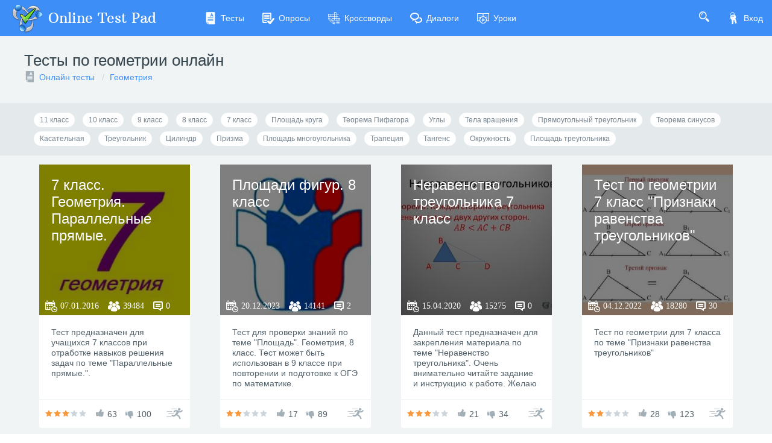

--- FILE ---
content_type: text/html; charset=utf-8
request_url: https://onlinetestpad.com/ru/tests/geometry
body_size: 23451
content:
<!DOCTYPE html>
<html lang="ru">
<head>
    <meta name="viewport" content="width=device-width, initial-scale=1.0, user-scalable=0, minimal-ui">
    <title>Тесты по геометрии  онлайн | Online Test Pad</title>
    <meta name="description" content="У нас вы можете пройти все Тесты по геометрии  онлайн быстро и бесплатно. Результат получите сразу. Всегда ваш Online Test Pad )" />
    <meta name="keywords" content="Тесты по геометрии  онлайн" />
    <link rel="stylesheet" href="https://cdn-ya.onlinetestpad.net/css/bootstrap.min.css?1768770116000">
    <link rel="stylesheet" href="https://cdn-ya.onlinetestpad.net/css/bootstrap-extend.min.css?1768770116000">
    <link rel="stylesheet" href="https://cdn-ya.onlinetestpad.net/css/remark.min.css?1768770116000">
    <link rel="stylesheet" href="https://cdn-ya.onlinetestpad.net/css/remark-public.css?1768770116000">
    <link rel="stylesheet" href="https://cdn-ya.onlinetestpad.net/css/icons/style.css?1768770116000">
    <script src="https://cdn-ya.onlinetestpad.net/js/jquery-3.4.1.min.js?1768770116000"></script>
    
    <!-- Yandex.RTB -->
    <script>window.yaContextCb=window.yaContextCb||[]</script>
    <script src="https://yandex.ru/ads/system/context.js" async></script>
</head>
<body class="site-navbar-small site-menubar-hide">
    <div id="site-search-panel" class="site-search-panel animation-slide-top">
    <form action="/ru/search">
        <input type="hidden" name="searchid" value="2370805">
        <div class="input-search">
            <button type="submit" class="input-search-btn">
                <i class="icon icon-search"></i>
            </button>
            <input type="text" name="text" class="form-control" placeholder="Что ищем?" autocomplete="off" />
        </div>
    </form>
    <button class="btn btn-pure btn-default btn-icon" onclick="hideSiteSearch()">
        <i class="icon-cross"></i>
    </button>
</div>
<nav class="site-navbar navbar navbar-default navbar-inverse ">
    <ul class="nav navbar-toolbar navbar-toolbar-user">
        <li class="nav-item">
            <a class="nav-link navbar-search" onclick="return showSiteSearch()" href="#">
                <i class="icon-search" aria-hidden="true"></i>
            </a>
        </li>
        <!-- Тут дожен быть блок меню -->
            <li class="nav-item">
                <a class="nav-link nav-link-login" href="/ru/account/login?ReturnUrl=/ru/tests/geometry" rel="nofollow">
                    <i class="icon-keys nav-link-icon"></i>
                    Вход
                </a>
            </li>
    </ul>
    <div class="navbar-header">
        <div class="dropdown navbar-toggler-left">
            <button type="button" class="navbar-toggler hamburger hided" data-toggle="dropdown">
                <span class="hamburger-bar"></span>
            </button>
            <div class="dropdown-menu dropdown-menu-bullet animation-slide-bottom" style="margin: 7px 0 0 6px;">
                <a href="/ru/tests" class="dropdown-item">
                    <i class="icon icon-exam"></i>
                    Тесты
                </a>
                <a href="/ru/surveys" class="dropdown-item">
                    <i class="icon icon-survey"></i>
                    Опросы
                </a>
                <a href="/ru/crosswords" class="dropdown-item">
                    <i class="icon icon-crossword"></i>
                    Кроссворды
                </a>
                <a href="/ru/dialogs" class="dropdown-item">
                    <i class="icon icon-communication"></i>
                    Диалоги
                </a>
                <a href="/ru/lessons" class="dropdown-item">
                    <i class="icon icon-lesson"></i>
                    Уроки
                </a>
            </div>
        </div>
        <a class="navbar-brand navbar-brand-center" href="/ru">
            <img class="navbar-brand-logo navbar-brand-logo-normal" src="https://cdn-ya.onlinetestpad.net/images/site/logo/logo50.png?1768770116000" title="Online Test Pad">
            <span class="navbar-brand-text hidden-xs-down"> Online Test Pad</span>
        </a>
    </div>
    <div class="navbar-container container-fluid">
        <div class="navbar-collapse navbar-collapse-toolbar collapse">
            <ul class="nav navbar-toolbar">
                <li class="nav-item">
                    <a href="/ru/tests" class="nav-link">
                        <i class="icon-exam nav-link-icon"></i>
                        Тесты
                    </a>
                </li>
                <li class="nav-item">
                    <a href="/ru/surveys" class="nav-link">
                        <i class="icon-survey nav-link-icon"></i>
                        Опросы
                    </a>
                </li>
                <li class="nav-item">
                    <a href="/ru/crosswords" class="nav-link">
                        <i class="icon-crossword nav-link-icon"></i>
                        Кроссворды
                    </a>
                </li>
                <li class="nav-item d-md-none d-lg-block">
                    <a href="/ru/dialogs" class="nav-link">
                        <i class="icon-communication nav-link-icon"></i>
                        Диалоги
                    </a>
                </li>
                <li class="nav-item d-md-none d-lg-none d-xl-block">
                    <a href="/ru/lessons" class="nav-link">
                        <i class="icon-lesson nav-link-icon"></i>
                        Уроки
                    </a>
                </li>
                <li class="nav-item nav-item-extra-dropdown dropdown d-none d-sm-none d-md-block d-xl-none">
                    <a href="#" class="nav-link" data-toggle="dropdown">
                        <i class="icon-arrowdown"></i>
                    </a>
                    <div class="dropdown-menu dropdown-menu-right animation-scale-up">
                        <a href="/ru/dialogs" class="dropdown-item d-md-block d-lg-none">
                            <i class="icon icon-communication"></i>
                            Диалоги
                        </a>
                        <a href="/ru/lessons" class="dropdown-item d-lg-block">
                            <i class="icon icon-lesson"></i>
                            Уроки
                        </a>
                    </div>
                </li>
            </ul>
        </div>
    </div>
</nav>

    <div class="page">
            <div class="page-header">
                <div class="center-container">
                    <h1 class="page-title">
                        Тесты по геометрии  онлайн
                    </h1>

<ol class="breadcrumb">
    <li class="breadcrumb-item">
            <i class="icon-exam blue-grey-400"></i>
        <a href="/ru/tests">Онлайн тесты</a>
    </li>
        <li class="breadcrumb-item">
            <a href="/ru/tests/geometry">Геометрия</a>
        </li>
</ol>                </div>
            </div>
        <div class="page-content" style="">
            
    <div class="panel-tags-container">
        <div class="center-container">
            <div class="container-fluid">
                <div class="panel-tags">
                        <a href="/ru/tests/geometry/11class" class="btn btn-sm btn-default btn-round btn-inverse">
                            11 &#x43A;&#x43B;&#x430;&#x441;&#x441;
                        </a>
                        <a href="/ru/tests/geometry/10class" class="btn btn-sm btn-default btn-round btn-inverse">
                            10 &#x43A;&#x43B;&#x430;&#x441;&#x441;
                        </a>
                        <a href="/ru/tests/geometry/9class" class="btn btn-sm btn-default btn-round btn-inverse">
                            9 &#x43A;&#x43B;&#x430;&#x441;&#x441;
                        </a>
                        <a href="/ru/tests/geometry/8class" class="btn btn-sm btn-default btn-round btn-inverse">
                            8 &#x43A;&#x43B;&#x430;&#x441;&#x441;
                        </a>
                        <a href="/ru/tests/geometry/7class" class="btn btn-sm btn-default btn-round btn-inverse">
                            7 &#x43A;&#x43B;&#x430;&#x441;&#x441;
                        </a>
                        <a href="/ru/tests/geometry/area-of-the-circle" class="btn btn-sm btn-default btn-round btn-inverse">
                            &#x41F;&#x43B;&#x43E;&#x449;&#x430;&#x434;&#x44C; &#x43A;&#x440;&#x443;&#x433;&#x430;
                        </a>
                        <a href="/ru/tests/geometry/pythagorean-theorem" class="btn btn-sm btn-default btn-round btn-inverse">
                            &#x422;&#x435;&#x43E;&#x440;&#x435;&#x43C;&#x430; &#x41F;&#x438;&#x444;&#x430;&#x433;&#x43E;&#x440;&#x430;
                        </a>
                        <a href="/ru/tests/geometry/" class="btn btn-sm btn-default btn-round btn-inverse">
                            &#x423;&#x433;&#x43B;&#x44B;
                        </a>
                        <a href="/ru/tests/geometry/bodies-of-rotation" class="btn btn-sm btn-default btn-round btn-inverse">
                            &#x422;&#x435;&#x43B;&#x430; &#x432;&#x440;&#x430;&#x449;&#x435;&#x43D;&#x438;&#x44F;
                        </a>
                        <a href="/ru/tests/geometry/right-triangle" class="btn btn-sm btn-default btn-round btn-inverse">
                            &#x41F;&#x440;&#x44F;&#x43C;&#x43E;&#x443;&#x433;&#x43E;&#x43B;&#x44C;&#x43D;&#x44B;&#x439; &#x442;&#x440;&#x435;&#x443;&#x433;&#x43E;&#x43B;&#x44C;&#x43D;&#x438;&#x43A;
                        </a>
                        <a href="/ru/tests/geometry/the-sine-theorem" class="btn btn-sm btn-default btn-round btn-inverse">
                            &#x422;&#x435;&#x43E;&#x440;&#x435;&#x43C;&#x430; &#x441;&#x438;&#x43D;&#x443;&#x441;&#x43E;&#x432;
                        </a>
                        <a href="/ru/tests/geometry/tangent" class="btn btn-sm btn-default btn-round btn-inverse">
                            &#x41A;&#x430;&#x441;&#x430;&#x442;&#x435;&#x43B;&#x44C;&#x43D;&#x430;&#x44F;
                        </a>
                        <a href="/ru/tests/geometry/triangle" class="btn btn-sm btn-default btn-round btn-inverse">
                            &#x422;&#x440;&#x435;&#x443;&#x433;&#x43E;&#x43B;&#x44C;&#x43D;&#x438;&#x43A;
                        </a>
                        <a href="/ru/tests/geometry/cylinder" class="btn btn-sm btn-default btn-round btn-inverse">
                            &#x426;&#x438;&#x43B;&#x438;&#x43D;&#x434;&#x440;
                        </a>
                        <a href="/ru/tests/geometry/prism" class="btn btn-sm btn-default btn-round btn-inverse">
                            &#x41F;&#x440;&#x438;&#x437;&#x43C;&#x430;
                        </a>
                        <a href="/ru/tests/geometry/polygon-area" class="btn btn-sm btn-default btn-round btn-inverse">
                            &#x41F;&#x43B;&#x43E;&#x449;&#x430;&#x434;&#x44C; &#x43C;&#x43D;&#x43E;&#x433;&#x43E;&#x443;&#x433;&#x43E;&#x43B;&#x44C;&#x43D;&#x438;&#x43A;&#x430;
                        </a>
                        <a href="/ru/tests/geometry/trapezoid" class="btn btn-sm btn-default btn-round btn-inverse">
                            &#x422;&#x440;&#x430;&#x43F;&#x435;&#x446;&#x438;&#x44F;
                        </a>
                        <a href="/ru/tests/geometry/tangence" class="btn btn-sm btn-default btn-round btn-inverse">
                            &#x422;&#x430;&#x43D;&#x433;&#x435;&#x43D;&#x441;
                        </a>
                        <a href="/ru/tests/geometry/circle" class="btn btn-sm btn-default btn-round btn-inverse">
                            &#x41E;&#x43A;&#x440;&#x443;&#x436;&#x43D;&#x43E;&#x441;&#x442;&#x44C;
                        </a>
                        <a href="/ru/tests/geometry/area-of-the-triangle" class="btn btn-sm btn-default btn-round btn-inverse">
                            &#x41F;&#x43B;&#x43E;&#x449;&#x430;&#x434;&#x44C; &#x442;&#x440;&#x435;&#x443;&#x433;&#x43E;&#x43B;&#x44C;&#x43D;&#x438;&#x43A;&#x430;
                        </a>
                </div>
            </div>
        </div>
    </div>

<div class="center-container">
    <div class="container-fluid">
        
<div id="auto-load-items-list" class="auto-load-items-list">
            <ul class="blocks-lg-4 blocks-md-3 blocks-sm-2 blocks-100">
                    <li>
                        <div class="card card-item-box">
    <div class="overlay overlay-hover">
        <img class="overlay-figure overlay-spin" src="https://images-cdn.onlinetestpad.net/7d/03/6e35232742baaae5421143a3c078.jpg" />
        <div class="overlay-panel overlay-background">
            <h3>
                <a href="/ru/testview/34637-7-klass-geometriya-parallelnye-pryamye">7 класс. Геометрия. Параллельные прямые.</a>
            </h3>
            <div class="info">
                <i class="icon-calendar"><span>07.01.2016</span></i>
                <i class="icon-users"><span>39484</span></i>
                <i class="icon-comments"><span>0</span></i>
            </div>
        </div>
    </div>
    <div class="card-block">
        <p class="card-text">Тест предназначен для учащихся 7 классов при отработке навыков решения задач по теме "Параллельные прямые.".</p>
    </div>
    <div class="card-footer card-footer-transparent card-footer-bordered d-flex">
        <div class="rating rating-sm" data-toggle="tooltip" title="Рейтинг: 3.2">
            <i class="icon icon-star-f orange-400"></i>
            <i class="icon icon-star-f orange-400"></i>
            <i class="icon icon-star-f orange-400"></i>
            <i class="icon icon-star-f "></i>
            <i class="icon icon-star-f "></i>
        </div>
        <div class="like">
            <i class="icon-like"></i>
            <span>63</span>
        </div>
        <div class="like dislike">
            <i class="icon-dislike"></i>
            <span>100</span>
        </div>
        <a class="btn btn-default btn-pure btn-icon" href="/ru/test/34637-7-klass-geometriya-parallelnye-pryamye">
            <i class="icon-runer"></i>
        </a>
    </div>
</div>
                    </li>
                    <li>
                        <div class="card card-item-box">
    <div class="overlay overlay-hover">
        <img class="overlay-figure overlay-spin" src="https://images-cdn.onlinetestpad.net/fa/f0/2f4ab01744378efab7c8d3707823.jpg" />
        <div class="overlay-panel overlay-background">
            <h3>
                <a href="/ru/testview/2308189-ploshhadi-figur-8-klass">Площади фигур. 8 класс</a>
            </h3>
            <div class="info">
                <i class="icon-calendar"><span>20.12.2023</span></i>
                <i class="icon-users"><span>14141</span></i>
                <i class="icon-comments"><span>2</span></i>
            </div>
        </div>
    </div>
    <div class="card-block">
        <p class="card-text">Тест для проверки знаний по теме "Площадь". Геометрия, 8 класс. Тест может быть использован в 9 классе при повторении и подготовке к ОГЭ по математике.</p>
    </div>
    <div class="card-footer card-footer-transparent card-footer-bordered d-flex">
        <div class="rating rating-sm" data-toggle="tooltip" title="Рейтинг: 1.9">
            <i class="icon icon-star-f orange-400"></i>
            <i class="icon icon-star-f orange-400"></i>
            <i class="icon icon-star-f "></i>
            <i class="icon icon-star-f "></i>
            <i class="icon icon-star-f "></i>
        </div>
        <div class="like">
            <i class="icon-like"></i>
            <span>17</span>
        </div>
        <div class="like dislike">
            <i class="icon-dislike"></i>
            <span>89</span>
        </div>
        <a class="btn btn-default btn-pure btn-icon" href="/ru/test/2308189-ploshhadi-figur-8-klass">
            <i class="icon-runer"></i>
        </a>
    </div>
</div>
                    </li>
                    <li>
                        <div class="card card-item-box">
    <div class="overlay overlay-hover">
        <img class="overlay-figure overlay-spin" src="https://images-cdn.onlinetestpad.net/d9/66/889c727049cf8f6d82bebdc3620b.jpg" />
        <div class="overlay-panel overlay-background">
            <h3>
                <a href="/ru/testview/288321-neravenstvo-treugolnika-7-klass">Неравенство треугольника 7 класс</a>
            </h3>
            <div class="info">
                <i class="icon-calendar"><span>15.04.2020</span></i>
                <i class="icon-users"><span>15275</span></i>
                <i class="icon-comments"><span>0</span></i>
            </div>
        </div>
    </div>
    <div class="card-block">
        <p class="card-text">Данный тест предназначен для закрепления материала по теме "Неравенство треугольника". Очень внимательно читайте задание и инструкцию к работе. Желаю удачи!!! </p>
    </div>
    <div class="card-footer card-footer-transparent card-footer-bordered d-flex">
        <div class="rating rating-sm" data-toggle="tooltip" title="Рейтинг: 3">
            <i class="icon icon-star-f orange-400"></i>
            <i class="icon icon-star-f orange-400"></i>
            <i class="icon icon-star-f orange-400"></i>
            <i class="icon icon-star-f "></i>
            <i class="icon icon-star-f "></i>
        </div>
        <div class="like">
            <i class="icon-like"></i>
            <span>21</span>
        </div>
        <div class="like dislike">
            <i class="icon-dislike"></i>
            <span>34</span>
        </div>
        <a class="btn btn-default btn-pure btn-icon" href="/ru/test/288321-neravenstvo-treugolnika-7-klass">
            <i class="icon-runer"></i>
        </a>
    </div>
</div>
                    </li>
                    <li>
                        <div class="card card-item-box">
    <div class="overlay overlay-hover">
        <img class="overlay-figure overlay-spin" src="https://images-cdn.onlinetestpad.net/b7/0c/e02389c54e939187163498e73de1.jpg" />
        <div class="overlay-panel overlay-background">
            <h3>
                <a href="/ru/testview/1668215-test-po-geometrii-7-klass-priznaki-ravenstva-treugolnikov">Тест по геометрии 7 класс "Признаки равенства треугольников"</a>
            </h3>
            <div class="info">
                <i class="icon-calendar"><span>04.12.2022</span></i>
                <i class="icon-users"><span>18280</span></i>
                <i class="icon-comments"><span>30</span></i>
            </div>
        </div>
    </div>
    <div class="card-block">
        <p class="card-text">Тест по геометрии для 7 класса по теме "Признаки равенства треугольников"</p>
    </div>
    <div class="card-footer card-footer-transparent card-footer-bordered d-flex">
        <div class="rating rating-sm" data-toggle="tooltip" title="Рейтинг: 2.2">
            <i class="icon icon-star-f orange-400"></i>
            <i class="icon icon-star-f orange-400"></i>
            <i class="icon icon-star-f "></i>
            <i class="icon icon-star-f "></i>
            <i class="icon icon-star-f "></i>
        </div>
        <div class="like">
            <i class="icon-like"></i>
            <span>28</span>
        </div>
        <div class="like dislike">
            <i class="icon-dislike"></i>
            <span>123</span>
        </div>
        <a class="btn btn-default btn-pure btn-icon" href="/ru/test/1668215-test-po-geometrii-7-klass-priznaki-ravenstva-treugolnikov">
            <i class="icon-runer"></i>
        </a>
    </div>
</div>
                    </li>
                    <li>
                        <div class="card card-item-box">
    <div class="overlay overlay-hover">
        <img class="overlay-figure overlay-spin" src="https://images-cdn.onlinetestpad.net/00/8e/169120d7474b9302ca7ff4307d13.jpg" />
        <div class="overlay-panel overlay-background">
            <h3>
                <a href="/ru/testview/766476-perpendikulyar-i-naklonnaya">Перпендикуляр и наклонная.</a>
            </h3>
            <div class="info">
                <i class="icon-calendar"><span>23.01.2021</span></i>
                <i class="icon-users"><span>11159</span></i>
                <i class="icon-comments"><span>0</span></i>
            </div>
        </div>
    </div>
    <div class="card-block">
        <p class="card-text">Тест предназначен для учащихся 10 классов для проверки уровня усвоения материала по теме "Перпендикуляр и наклонная". В тесте 12 задач.</p>
    </div>
    <div class="card-footer card-footer-transparent card-footer-bordered d-flex">
        <div class="rating rating-sm" data-toggle="tooltip" title="Рейтинг: 2.1">
            <i class="icon icon-star-f orange-400"></i>
            <i class="icon icon-star-f orange-400"></i>
            <i class="icon icon-star-f "></i>
            <i class="icon icon-star-f "></i>
            <i class="icon icon-star-f "></i>
        </div>
        <div class="like">
            <i class="icon-like"></i>
            <span>9</span>
        </div>
        <div class="like dislike">
            <i class="icon-dislike"></i>
            <span>17</span>
        </div>
        <a class="btn btn-default btn-pure btn-icon" href="/ru/test/766476-perpendikulyar-i-naklonnaya">
            <i class="icon-runer"></i>
        </a>
    </div>
</div>
                    </li>
                    <li>
                        <div class="card card-item-box">
    <div class="overlay overlay-hover">
        <img class="overlay-figure overlay-spin" src="https://images-cdn.onlinetestpad.net/5e/28/9cefc919481a899fdd0ad5f9a710.jpg" />
        <div class="overlay-panel overlay-background">
            <h3>
                <a href="/ru/testview/230577-test-po-matematike-9-klass">Тест по математике 9 класс</a>
            </h3>
            <div class="info">
                <i class="icon-calendar"><span>22.03.2020</span></i>
                <i class="icon-users"><span>22050</span></i>
                <i class="icon-comments"><span>7</span></i>
            </div>
        </div>
    </div>
    <div class="card-block">
        <p class="card-text">Тест по математике. 9 класс. В тесте 5 вопросов. В каждом вопросе только один правильный вариант ответа. </p>
    </div>
    <div class="card-footer card-footer-transparent card-footer-bordered d-flex">
        <div class="rating rating-sm" data-toggle="tooltip" title="Рейтинг: 4.2">
            <i class="icon icon-star-f orange-400"></i>
            <i class="icon icon-star-f orange-400"></i>
            <i class="icon icon-star-f orange-400"></i>
            <i class="icon icon-star-f orange-400"></i>
            <i class="icon icon-star-f "></i>
        </div>
        <div class="like">
            <i class="icon-like"></i>
            <span>25</span>
        </div>
        <div class="like dislike">
            <i class="icon-dislike"></i>
            <span>20</span>
        </div>
        <a class="btn btn-default btn-pure btn-icon" href="/ru/test/230577-test-po-matematike-9-klass">
            <i class="icon-runer"></i>
        </a>
    </div>
</div>
                    </li>
                    <li>
                        <div class="card card-item-box">
    <div class="overlay overlay-hover">
        <img class="overlay-figure overlay-spin" src="https://images-cdn.onlinetestpad.net/6f/81/a2964ea944259d671f678eefd63c.jpg" />
        <div class="overlay-panel overlay-background">
            <h3>
                <a href="/ru/testview/422494-test-po-teme-priznaki-parallelnosti-pryamykh">ТЕСТ  ПО ТЕМЕ: «ПРИЗНАКИ ПАРАЛЛЕЛЬНОСТИ ПРЯМЫХ»</a>
            </h3>
            <div class="info">
                <i class="icon-calendar"><span>01.06.2020</span></i>
                <i class="icon-users"><span>8974</span></i>
                <i class="icon-comments"><span>8</span></i>
            </div>
        </div>
    </div>
    <div class="card-block">
        <p class="card-text">С помощью этого теста можно проверить кругозор  семиклассников
по теме: «Признаки параллельности прямых»</p>
    </div>
    <div class="card-footer card-footer-transparent card-footer-bordered d-flex">
        <div class="rating rating-sm" data-toggle="tooltip" title="Рейтинг: 3.3">
            <i class="icon icon-star-f orange-400"></i>
            <i class="icon icon-star-f orange-400"></i>
            <i class="icon icon-star-f orange-400"></i>
            <i class="icon icon-star-f "></i>
            <i class="icon icon-star-f "></i>
        </div>
        <div class="like">
            <i class="icon-like"></i>
            <span>17</span>
        </div>
        <div class="like dislike">
            <i class="icon-dislike"></i>
            <span>13</span>
        </div>
        <a class="btn btn-default btn-pure btn-icon" href="/ru/test/422494-test-po-teme-priznaki-parallelnosti-pryamykh">
            <i class="icon-runer"></i>
        </a>
    </div>
</div>
                    </li>
                    <li>
                        <div class="card card-item-box">
    <div class="overlay overlay-hover">
        <img class="overlay-figure overlay-spin" src="https://images-cdn.onlinetestpad.net/39/7a/a46b743d408e9306f08f17863b43.jpg" />
        <div class="overlay-panel overlay-background">
            <h3>
                <a href="/ru/testview/1305120-summa-uglov-treugolnika">Сумма углов треугольника.</a>
            </h3>
            <div class="info">
                <i class="icon-calendar"><span>09.03.2022</span></i>
                <i class="icon-users"><span>4783</span></i>
                <i class="icon-comments"><span>0</span></i>
            </div>
        </div>
    </div>
    <div class="card-block">
        <p class="card-text">Тест предназначен для учащихся  7 класса средней школы  для проверки уровня знаний по  темам: "Сумма углов треугольника.", "Свойства углов равнобедренного треугольника.", "Внешний угол треугольника."</p>
    </div>
    <div class="card-footer card-footer-transparent card-footer-bordered d-flex">
        <div class="rating rating-sm" data-toggle="tooltip" title="Рейтинг: 1.7">
            <i class="icon icon-star-f orange-400"></i>
            <i class="icon icon-star-f orange-400"></i>
            <i class="icon icon-star-f "></i>
            <i class="icon icon-star-f "></i>
            <i class="icon icon-star-f "></i>
        </div>
        <div class="like">
            <i class="icon-like"></i>
            <span>8</span>
        </div>
        <div class="like dislike">
            <i class="icon-dislike"></i>
            <span>29</span>
        </div>
        <a class="btn btn-default btn-pure btn-icon" href="/ru/test/1305120-summa-uglov-treugolnika">
            <i class="icon-runer"></i>
        </a>
    </div>
</div>
                    </li>
                    <li>
                        <div class="card card-item-box">
    <div class="overlay overlay-hover">
        <img class="overlay-figure overlay-spin" src="https://images-cdn.onlinetestpad.net/f9/67/73a8a7744aae881d86bf6ab7dd8a.jpg" />
        <div class="overlay-panel overlay-background">
            <h3>
                <a href="/ru/testview/611970-ravnobedrennyj-treugolnik-i-ego-svojstva">Равнобедренный треугольник и его свойства</a>
            </h3>
            <div class="info">
                <i class="icon-calendar"><span>18.11.2020</span></i>
                <i class="icon-users"><span>34233</span></i>
                <i class="icon-comments"><span>14</span></i>
            </div>
        </div>
    </div>
    <div class="card-block">
        <p class="card-text">Проверочный тест по теме "Равнобедренный треугольник". Геометрия 7 класс.</p>
    </div>
    <div class="card-footer card-footer-transparent card-footer-bordered d-flex">
        <div class="rating rating-sm" data-toggle="tooltip" title="Рейтинг: 3.8">
            <i class="icon icon-star-f orange-400"></i>
            <i class="icon icon-star-f orange-400"></i>
            <i class="icon icon-star-f orange-400"></i>
            <i class="icon icon-star-f orange-400"></i>
            <i class="icon icon-star-f "></i>
        </div>
        <div class="like">
            <i class="icon-like"></i>
            <span>58</span>
        </div>
        <div class="like dislike">
            <i class="icon-dislike"></i>
            <span>33</span>
        </div>
        <a class="btn btn-default btn-pure btn-icon" href="/ru/test/611970-ravnobedrennyj-treugolnik-i-ego-svojstva">
            <i class="icon-runer"></i>
        </a>
    </div>
</div>
                    </li>
                    <li>
                        <div class="card card-item-box">
    <div class="overlay overlay-hover">
        <img class="overlay-figure overlay-spin" src="https://images-cdn.onlinetestpad.net/31/52/593282194e509c01eb6af481bc8f.jpg" />
        <div class="overlay-panel overlay-background">
            <h3>
                <a href="/ru/testview/1718721-tablichnye-znacheniya-trigonometricheskikh-funkcij-uglov-ot-0-do-180-gradus">Табличные значения тригонометрических функций углов от 0 до 180 градусов.</a>
            </h3>
            <div class="info">
                <i class="icon-calendar"><span>22.12.2022</span></i>
                <i class="icon-users"><span>5775</span></i>
                <i class="icon-comments"><span>0</span></i>
            </div>
        </div>
    </div>
    <div class="card-block">
        <p class="card-text">Предлагаемый тест позволяет закрепить знание табличных значений тригонометрических функций углов от 0 до 180 градусов. </p>
    </div>
    <div class="card-footer card-footer-transparent card-footer-bordered d-flex">
        <div class="rating rating-sm" data-toggle="tooltip" title="Рейтинг: 2.8">
            <i class="icon icon-star-f orange-400"></i>
            <i class="icon icon-star-f orange-400"></i>
            <i class="icon icon-star-f orange-400"></i>
            <i class="icon icon-star-f "></i>
            <i class="icon icon-star-f "></i>
        </div>
        <div class="like">
            <i class="icon-like"></i>
            <span>15</span>
        </div>
        <div class="like dislike">
            <i class="icon-dislike"></i>
            <span>17</span>
        </div>
        <a class="btn btn-default btn-pure btn-icon" href="/ru/test/1718721-tablichnye-znacheniya-trigonometricheskikh-funkcij-uglov-ot-0-do-180-gradus">
            <i class="icon-runer"></i>
        </a>
    </div>
</div>
                    </li>
                    <li>
                        <div class="card card-item-box">
    <div class="overlay overlay-hover">
        <img class="overlay-figure overlay-spin" src="https://images-cdn.onlinetestpad.net/53/0b/74e7d5e643f6a3d14e3287203f49.jpg" />
        <div class="overlay-panel overlay-background">
            <h3>
                <a href="/ru/testview/2318352-test-dlya-povtoreniya-predmetov-algebra-i-geometriya-za-1-polugodie-7-klass">Тест для повторения предметов «Алгебра» и «Геометрия» за 1 полугодие 7 класс</a>
            </h3>
            <div class="info">
                <i class="icon-calendar"><span>25.12.2023</span></i>
                <i class="icon-users"><span>2910</span></i>
                <i class="icon-comments"><span>1</span></i>
            </div>
        </div>
    </div>
    <div class="card-block">
        <p class="card-text">Тест предназначен для обучающихся 7 классов. 
В нем встречаются следующие темы 1 полугодия 7 класса по дисциплинам "Алгебра" и "Геометрия":

Свойства степеней
Умножение многочленов
Разложение на множители
Аксиомы геометрии
Свойства углов, образованных при пересечении двух прямых
Свойства равнобедренного треугольника
Признаки равенства треугольников
</p>
    </div>
    <div class="card-footer card-footer-transparent card-footer-bordered d-flex">
        <div class="rating rating-sm" data-toggle="tooltip" title="Рейтинг: 4">
            <i class="icon icon-star-f orange-400"></i>
            <i class="icon icon-star-f orange-400"></i>
            <i class="icon icon-star-f orange-400"></i>
            <i class="icon icon-star-f orange-400"></i>
            <i class="icon icon-star-f "></i>
        </div>
        <div class="like">
            <i class="icon-like"></i>
            <span>7</span>
        </div>
        <div class="like dislike">
            <i class="icon-dislike"></i>
            <span>5</span>
        </div>
        <a class="btn btn-default btn-pure btn-icon" href="/ru/test/2318352-test-dlya-povtoreniya-predmetov-algebra-i-geometriya-za-1-polugodie-7-klass">
            <i class="icon-runer"></i>
        </a>
    </div>
</div>
                    </li>
                    <li>
                        <div class="card card-item-box">
    <div class="overlay overlay-hover">
        <img class="overlay-figure overlay-spin" src="https://images-cdn.onlinetestpad.net/4a/a7/675678774ac398e417fb27db72ca.jpg" />
        <div class="overlay-panel overlay-background">
            <h3>
                <a href="/ru/testview/347692-vpr-matematika-8-klass">ВПР математика 8 класс</a>
            </h3>
            <div class="info">
                <i class="icon-calendar"><span>04.05.2020</span></i>
                <i class="icon-users"><span>26422</span></i>
                <i class="icon-comments"><span>14</span></i>
            </div>
        </div>
    </div>
    <div class="card-block">
        <p class="card-text">Назначение ВПР по математике — оценить уровень общеобразовательной подготовки обучающихся 8 класса. В работе 19 заданий. 14 заданий курса алгебре и 5 заданий курса геометрии. Максимальное количество баллов 25. </p>
    </div>
    <div class="card-footer card-footer-transparent card-footer-bordered d-flex">
        <div class="rating rating-sm" data-toggle="tooltip" title="Рейтинг: 2.8">
            <i class="icon icon-star-f orange-400"></i>
            <i class="icon icon-star-f orange-400"></i>
            <i class="icon icon-star-f orange-400"></i>
            <i class="icon icon-star-f "></i>
            <i class="icon icon-star-f "></i>
        </div>
        <div class="like">
            <i class="icon-like"></i>
            <span>61</span>
        </div>
        <div class="like dislike">
            <i class="icon-dislike"></i>
            <span>147</span>
        </div>
        <a class="btn btn-default btn-pure btn-icon" href="/ru/test/347692-vpr-matematika-8-klass">
            <i class="icon-runer"></i>
        </a>
    </div>
</div>
                    </li>
            </ul>

<div class="mb-25">
        <!-- Yandex.RTB R-A-87094-46 -->
        <div id="yandex_rtb_R-A-87094-48_1"></div>
        <script>
        window.yaContextCb.push(() => {
                Ya.Context.AdvManager.render({
                    renderTo: 'yandex_rtb_R-A-87094-48_1',
                    blockId: 'R-A-87094-48',
                    pageNumber: 1
                })
        })
        </script>
</div>            <ul class="blocks-lg-4 blocks-md-3 blocks-sm-2 blocks-100">
                    <li>
                        <div class="card card-item-box">
    <div class="overlay overlay-hover">
        <img class="overlay-figure overlay-spin" src="https://images-cdn.onlinetestpad.net/c5/1c/b087636e44ca9c3ff099be9eb558.jpg" />
        <div class="overlay-panel overlay-background">
            <h3>
                <a href="/ru/testview/1052760-parallelnost-ploskostej">Параллельность плоскостей</a>
            </h3>
            <div class="info">
                <i class="icon-calendar"><span>23.10.2021</span></i>
                <i class="icon-users"><span>15026</span></i>
                <i class="icon-comments"><span>1</span></i>
            </div>
        </div>
    </div>
    <div class="card-block">
        <p class="card-text">Небольшой тест по теме "Параллельность плоскостей", содержит теоретические вопросы по учебнику Атанасяна Л.С., а также проверяет умения пользоваться полученными знаниями при решении задач по чертежам.</p>
    </div>
    <div class="card-footer card-footer-transparent card-footer-bordered d-flex">
        <div class="rating rating-sm" data-toggle="tooltip" title="Рейтинг: 2.1">
            <i class="icon icon-star-f orange-400"></i>
            <i class="icon icon-star-f orange-400"></i>
            <i class="icon icon-star-f "></i>
            <i class="icon icon-star-f "></i>
            <i class="icon icon-star-f "></i>
        </div>
        <div class="like">
            <i class="icon-like"></i>
            <span>20</span>
        </div>
        <div class="like dislike">
            <i class="icon-dislike"></i>
            <span>39</span>
        </div>
        <a class="btn btn-default btn-pure btn-icon" href="/ru/test/1052760-parallelnost-ploskostej">
            <i class="icon-runer"></i>
        </a>
    </div>
</div>
                    </li>
                    <li>
                        <div class="card card-item-box">
    <div class="overlay overlay-hover">
        <img class="overlay-figure overlay-spin" src="https://images-cdn.onlinetestpad.net/7d/b1/ace05749421ca89c6ef17deb766c.jpg" />
        <div class="overlay-panel overlay-background">
            <h3>
                <a href="/ru/testview/1737657-tema-uroka-teorema-pifagora">Тема урока: "Теорема Пифагора"</a>
            </h3>
            <div class="info">
                <i class="icon-calendar"><span>07.01.2023</span></i>
                <i class="icon-users"><span>2086</span></i>
                <i class="icon-comments"><span>0</span></i>
            </div>
        </div>
    </div>
    <div class="card-block">
        <p class="card-text">Данный тест состоит из 15 вопросов различной вариативности, от теоретических вопросов до решения задач и уровня сложности от простого до сложного, некоторые вопросы включены из сборника ОГЭ!</p>
    </div>
    <div class="card-footer card-footer-transparent card-footer-bordered d-flex">
        <div class="rating rating-sm" data-toggle="tooltip" title="Рейтинг: 4.8">
            <i class="icon icon-star-f orange-400"></i>
            <i class="icon icon-star-f orange-400"></i>
            <i class="icon icon-star-f orange-400"></i>
            <i class="icon icon-star-f orange-400"></i>
            <i class="icon icon-star-f orange-400"></i>
        </div>
        <div class="like">
            <i class="icon-like"></i>
            <span>6</span>
        </div>
        <div class="like dislike">
            <i class="icon-dislike"></i>
            <span>2</span>
        </div>
        <a class="btn btn-default btn-pure btn-icon" href="/ru/test/1737657-tema-uroka-teorema-pifagora">
            <i class="icon-runer"></i>
        </a>
    </div>
</div>
                    </li>
                    <li>
                        <div class="card card-item-box">
    <div class="overlay overlay-hover">
        <img class="overlay-figure overlay-spin" src="https://images-cdn.onlinetestpad.net/24/52/a5daa167421c850b3651e05a0769.jpg" />
        <div class="overlay-panel overlay-background">
            <h3>
                <a href="/ru/testview/34683-7-klass-geometriya-svojstva-uglov-obrazovannykh-pri-peresechenii-parallelny">7 класс. Геометрия. Свойства углов, образованных при пересечении параллельных прямых секущей. (диктант)</a>
            </h3>
            <div class="info">
                <i class="icon-calendar"><span>09.01.2016</span></i>
                <i class="icon-users"><span>5056</span></i>
                <i class="icon-comments"><span>0</span></i>
            </div>
        </div>
    </div>
    <div class="card-block">
        <p class="card-text">Тест предназначен для учащихся 7 классов при отработке навыков решения задач по теме "Свойства углов, образованных при пересечении параллельных прямых секущей.".</p>
    </div>
    <div class="card-footer card-footer-transparent card-footer-bordered d-flex">
        <div class="rating rating-sm" data-toggle="tooltip" title="Рейтинг: 2.6">
            <i class="icon icon-star-f orange-400"></i>
            <i class="icon icon-star-f orange-400"></i>
            <i class="icon icon-star-f orange-400"></i>
            <i class="icon icon-star-f "></i>
            <i class="icon icon-star-f "></i>
        </div>
        <div class="like">
            <i class="icon-like"></i>
            <span>11</span>
        </div>
        <div class="like dislike">
            <i class="icon-dislike"></i>
            <span>8</span>
        </div>
        <a class="btn btn-default btn-pure btn-icon" href="/ru/test/34683-7-klass-geometriya-svojstva-uglov-obrazovannykh-pri-peresechenii-parallelny">
            <i class="icon-runer"></i>
        </a>
    </div>
</div>
                    </li>
                    <li>
                        <div class="card card-item-box">
    <div class="overlay overlay-hover">
        <img class="overlay-figure overlay-spin" src="https://images-cdn.onlinetestpad.net/5b/5d/983717c24eb589dc60e7d7d0bd2b.jpg" />
        <div class="overlay-panel overlay-background">
            <h3>
                <a href="/ru/testview/2149032-test-po-teme-chetyrekhugolniki">тест по теме: Четырехугольники</a>
            </h3>
            <div class="info">
                <i class="icon-calendar"><span>11.10.2023</span></i>
                <i class="icon-users"><span>1132</span></i>
                <i class="icon-comments"><span>0</span></i>
            </div>
        </div>
    </div>
    <div class="card-block">
        <p class="card-text">С помощью этого теста можно проверить знания  по теме "Четырехугольники"</p>
    </div>
    <div class="card-footer card-footer-transparent card-footer-bordered d-flex">
        <div class="rating rating-sm" data-toggle="tooltip" title="Рейтинг: 5">
            <i class="icon icon-star-f orange-400"></i>
            <i class="icon icon-star-f orange-400"></i>
            <i class="icon icon-star-f orange-400"></i>
            <i class="icon icon-star-f orange-400"></i>
            <i class="icon icon-star-f orange-400"></i>
        </div>
        <div class="like">
            <i class="icon-like"></i>
            <span>2</span>
        </div>
        <div class="like dislike">
            <i class="icon-dislike"></i>
            <span>2</span>
        </div>
        <a class="btn btn-default btn-pure btn-icon" href="/ru/test/2149032-test-po-teme-chetyrekhugolniki">
            <i class="icon-runer"></i>
        </a>
    </div>
</div>
                    </li>
                    <li>
                        <div class="card card-item-box">
    <div class="overlay overlay-hover">
        <img class="overlay-figure overlay-spin" src="https://images-cdn.onlinetestpad.net/5b/23/7a5d8a98416baae8ad5cb6320d3c.jpg" />
        <div class="overlay-panel overlay-background">
            <h3>
                <a href="/ru/testview/1052736-parallelnost-pryamoj-i-ploskosti">Параллельность прямой и плоскости</a>
            </h3>
            <div class="info">
                <i class="icon-calendar"><span>23.10.2021</span></i>
                <i class="icon-users"><span>10576</span></i>
                <i class="icon-comments"><span>0</span></i>
            </div>
        </div>
    </div>
    <div class="card-block">
        <p class="card-text">Небольшой тест по теме "Параллельность прямой и плоскости", содержит теоретические вопросы по учебнику Атанасяна Л.С., а также проверяет умения пользоваться полученными знаниями при решении задач по чертежам.</p>
    </div>
    <div class="card-footer card-footer-transparent card-footer-bordered d-flex">
        <div class="rating rating-sm" data-toggle="tooltip" title="Рейтинг: 4.2">
            <i class="icon icon-star-f orange-400"></i>
            <i class="icon icon-star-f orange-400"></i>
            <i class="icon icon-star-f orange-400"></i>
            <i class="icon icon-star-f orange-400"></i>
            <i class="icon icon-star-f "></i>
        </div>
        <div class="like">
            <i class="icon-like"></i>
            <span>16</span>
        </div>
        <div class="like dislike">
            <i class="icon-dislike"></i>
            <span>16</span>
        </div>
        <a class="btn btn-default btn-pure btn-icon" href="/ru/test/1052736-parallelnost-pryamoj-i-ploskosti">
            <i class="icon-runer"></i>
        </a>
    </div>
</div>
                    </li>
                    <li>
                        <div class="card card-item-box">
    <div class="overlay overlay-hover">
        <img class="overlay-figure overlay-spin" src="https://images-cdn.onlinetestpad.net/7f/b5/ff14d392496fb726db370ec53e0c.jpg" />
        <div class="overlay-panel overlay-background">
            <h3>
                <a href="/ru/testview/3552008-pryamye-v-prostranstve">Прямые в пространстве</a>
            </h3>
            <div class="info">
                <i class="icon-calendar"><span>30.11.2025</span></i>
                <i class="icon-users"><span>204</span></i>
                <i class="icon-comments"><span>0</span></i>
            </div>
        </div>
    </div>
    <div class="card-block">
        <p class="card-text">Тест по стереометрии. 10 класс. Основные понятия стереометрии. Аксиомы стереометрии. Прямые в прс транстве.</p>
    </div>
    <div class="card-footer card-footer-transparent card-footer-bordered d-flex">
        <div class="rating rating-sm" data-toggle="tooltip" title="Рейтинг: 0">
            <i class="icon icon-star-f "></i>
            <i class="icon icon-star-f "></i>
            <i class="icon icon-star-f "></i>
            <i class="icon icon-star-f "></i>
            <i class="icon icon-star-f "></i>
        </div>
        <div class="like">
            <i class="icon-like"></i>
            <span>0</span>
        </div>
        <div class="like dislike">
            <i class="icon-dislike"></i>
            <span>0</span>
        </div>
        <a class="btn btn-default btn-pure btn-icon" href="/ru/test/3552008-pryamye-v-prostranstve">
            <i class="icon-runer"></i>
        </a>
    </div>
</div>
                    </li>
                    <li>
                        <div class="card card-item-box">
    <div class="overlay overlay-hover">
        <img class="overlay-figure overlay-spin" src="https://images-cdn.onlinetestpad.net/a9/4c/af3a6517460ba9e2171d0fc49eca.jpg" />
        <div class="overlay-panel overlay-background">
            <h3>
                <a href="/ru/testview/463876-test-1-vvedenie-v-stereometriyu-parallelnost-pryamykh-v-prostranstve-varian">Тест 1. Введение в стереометрию. Параллельность прямых в пространстве. Вариант 2.</a>
            </h3>
            <div class="info">
                <i class="icon-calendar"><span>31.07.2020</span></i>
                <i class="icon-users"><span>1561</span></i>
                <i class="icon-comments"><span>0</span></i>
            </div>
        </div>
    </div>
    <div class="card-block">
        <p class="card-text">Тесты по геометрии.10 класс. К учебнику Л.С. Атанасяна и др. "Геометрия.10 -11 классы." </p>
    </div>
    <div class="card-footer card-footer-transparent card-footer-bordered d-flex">
        <div class="rating rating-sm" data-toggle="tooltip" title="Рейтинг: 5">
            <i class="icon icon-star-f orange-400"></i>
            <i class="icon icon-star-f orange-400"></i>
            <i class="icon icon-star-f orange-400"></i>
            <i class="icon icon-star-f orange-400"></i>
            <i class="icon icon-star-f orange-400"></i>
        </div>
        <div class="like">
            <i class="icon-like"></i>
            <span>7</span>
        </div>
        <div class="like dislike">
            <i class="icon-dislike"></i>
            <span>1</span>
        </div>
        <a class="btn btn-default btn-pure btn-icon" href="/ru/test/463876-test-1-vvedenie-v-stereometriyu-parallelnost-pryamykh-v-prostranstve-varian">
            <i class="icon-runer"></i>
        </a>
    </div>
</div>
                    </li>
                    <li>
                        <div class="card card-item-box">
    <div class="overlay overlay-hover">
        <img class="overlay-figure overlay-spin" src="https://images-cdn.onlinetestpad.net/ee/7a/44ae80f842cc87d8015afa47e718.jpg" />
        <div class="overlay-panel overlay-background">
            <h3>
                <a href="/ru/testview/474359-povtorenie-temy-ploshhad-poverkhnosti-prizmy">Повторение темы "Площадь поверхности призмы"</a>
            </h3>
            <div class="info">
                <i class="icon-calendar"><span>19.08.2020</span></i>
                <i class="icon-users"><span>2398</span></i>
                <i class="icon-comments"><span>0</span></i>
            </div>
        </div>
    </div>
    <div class="card-block">
        <p class="card-text">Тест состоит из 9 вопросов, в которых нужно выбрать один верный ответ из трех.</p>
    </div>
    <div class="card-footer card-footer-transparent card-footer-bordered d-flex">
        <div class="rating rating-sm" data-toggle="tooltip" title="Рейтинг: 5">
            <i class="icon icon-star-f orange-400"></i>
            <i class="icon icon-star-f orange-400"></i>
            <i class="icon icon-star-f orange-400"></i>
            <i class="icon icon-star-f orange-400"></i>
            <i class="icon icon-star-f orange-400"></i>
        </div>
        <div class="like">
            <i class="icon-like"></i>
            <span>2</span>
        </div>
        <div class="like dislike">
            <i class="icon-dislike"></i>
            <span>1</span>
        </div>
        <a class="btn btn-default btn-pure btn-icon" href="/ru/test/474359-povtorenie-temy-ploshhad-poverkhnosti-prizmy">
            <i class="icon-runer"></i>
        </a>
    </div>
</div>
                    </li>
                    <li>
                        <div class="card card-item-box">
    <div class="overlay overlay-hover">
        <img class="overlay-figure overlay-spin" src="https://images-cdn.onlinetestpad.net/01/54/42fd7ac94fa9bd760f66f0869d17.jpg" />
        <div class="overlay-panel overlay-background">
            <h3>
                <a href="/ru/testview/1748343-ravenstvo-treugolnikov-geometriya-7-klass">Равенство треугольников Геометрия 7 класс</a>
            </h3>
            <div class="info">
                <i class="icon-calendar"><span>13.01.2023</span></i>
                <i class="icon-users"><span>213</span></i>
                <i class="icon-comments"><span>0</span></i>
            </div>
        </div>
    </div>
    <div class="card-block">
        <p class="card-text">В этом тесте вы проверите свои знания по теме равенства треугольников. Перед прохождением теста необходимо повторить данную тему по учебнику.</p>
    </div>
    <div class="card-footer card-footer-transparent card-footer-bordered d-flex">
        <div class="rating rating-sm" data-toggle="tooltip" title="Рейтинг: 0">
            <i class="icon icon-star-f "></i>
            <i class="icon icon-star-f "></i>
            <i class="icon icon-star-f "></i>
            <i class="icon icon-star-f "></i>
            <i class="icon icon-star-f "></i>
        </div>
        <div class="like">
            <i class="icon-like"></i>
            <span>0</span>
        </div>
        <div class="like dislike">
            <i class="icon-dislike"></i>
            <span>0</span>
        </div>
        <a class="btn btn-default btn-pure btn-icon" href="/ru/test/1748343-ravenstvo-treugolnikov-geometriya-7-klass">
            <i class="icon-runer"></i>
        </a>
    </div>
</div>
                    </li>
                    <li>
                        <div class="card card-item-box">
    <div class="overlay overlay-hover">
        <img class="overlay-figure overlay-spin" src="https://images-cdn.onlinetestpad.net/42/36/bc74ccd5451e986b1ca01f152408.jpg" />
        <div class="overlay-panel overlay-background">
            <h3>
                <a href="/ru/testview/3590536-ponyatie-mnogogrannika">Понятие многогранника</a>
            </h3>
            <div class="info">
                <i class="icon-calendar"><span>14.12.2025</span></i>
                <i class="icon-users"><span>131</span></i>
                <i class="icon-comments"><span>0</span></i>
            </div>
        </div>
    </div>
    <div class="card-block">
        <p class="card-text">Тест по геометрии. Тест на понятие многогранника. Необходимо вспомнить основные элементы многогранника</p>
    </div>
    <div class="card-footer card-footer-transparent card-footer-bordered d-flex">
        <div class="rating rating-sm" data-toggle="tooltip" title="Рейтинг: 0">
            <i class="icon icon-star-f "></i>
            <i class="icon icon-star-f "></i>
            <i class="icon icon-star-f "></i>
            <i class="icon icon-star-f "></i>
            <i class="icon icon-star-f "></i>
        </div>
        <div class="like">
            <i class="icon-like"></i>
            <span>0</span>
        </div>
        <div class="like dislike">
            <i class="icon-dislike"></i>
            <span>0</span>
        </div>
        <a class="btn btn-default btn-pure btn-icon" href="/ru/test/3590536-ponyatie-mnogogrannika">
            <i class="icon-runer"></i>
        </a>
    </div>
</div>
                    </li>
                    <li>
                        <div class="card card-item-box">
    <div class="overlay overlay-hover">
        <img class="overlay-figure overlay-spin" src="https://images-cdn.onlinetestpad.net/af/3d/b431ef89493caa99cf762ab93d2b.jpg" />
        <div class="overlay-panel overlay-background">
            <h3>
                <a href="/ru/testview/149615-8-klass-geometriya">8 класс Геометрия</a>
            </h3>
            <div class="info">
                <i class="icon-calendar"><span>15.03.2019</span></i>
                <i class="icon-users"><span>37310</span></i>
                <i class="icon-comments"><span>16</span></i>
            </div>
        </div>
    </div>
    <div class="card-block">
        <p class="card-text">Данный тест предназначен для определения знания предмета "Геометрия" за курс 8 класса.</p>
    </div>
    <div class="card-footer card-footer-transparent card-footer-bordered d-flex">
        <div class="rating rating-sm" data-toggle="tooltip" title="Рейтинг: 3">
            <i class="icon icon-star-f orange-400"></i>
            <i class="icon icon-star-f orange-400"></i>
            <i class="icon icon-star-f orange-400"></i>
            <i class="icon icon-star-f "></i>
            <i class="icon icon-star-f "></i>
        </div>
        <div class="like">
            <i class="icon-like"></i>
            <span>65</span>
        </div>
        <div class="like dislike">
            <i class="icon-dislike"></i>
            <span>50</span>
        </div>
        <a class="btn btn-default btn-pure btn-icon" href="/ru/test/149615-8-klass-geometriya">
            <i class="icon-runer"></i>
        </a>
    </div>
</div>
                    </li>
                    <li>
                        <div class="card card-item-box">
    <div class="overlay overlay-hover">
        <img class="overlay-figure overlay-spin" src="https://images-cdn.onlinetestpad.net/d0/1c/dcb5e9604a98b39a4e4fe584cef4.jpg" />
        <div class="overlay-panel overlay-background">
            <h3>
                <a href="/ru/testview/1866655-geometriya-10-klass-stereometriya-zhana-planimetriya-kursunan-suroolor">Геометрия 10-класс Стереометрия жана планиметрия курсунан суроолор!</a>
            </h3>
            <div class="info">
                <i class="icon-calendar"><span>14.03.2023</span></i>
                <i class="icon-users"><span>2735</span></i>
                <i class="icon-comments"><span>0</span></i>
            </div>
        </div>
    </div>
    <div class="card-block">
        <p class="card-text">Геометрия 10-класс. Стреометрия жана планиметрия боюнча кайталоо </p>
    </div>
    <div class="card-footer card-footer-transparent card-footer-bordered d-flex">
        <div class="rating rating-sm" data-toggle="tooltip" title="Рейтинг: 4">
            <i class="icon icon-star-f orange-400"></i>
            <i class="icon icon-star-f orange-400"></i>
            <i class="icon icon-star-f orange-400"></i>
            <i class="icon icon-star-f orange-400"></i>
            <i class="icon icon-star-f "></i>
        </div>
        <div class="like">
            <i class="icon-like"></i>
            <span>7</span>
        </div>
        <div class="like dislike">
            <i class="icon-dislike"></i>
            <span>3</span>
        </div>
        <a class="btn btn-default btn-pure btn-icon" href="/ru/test/1866655-geometriya-10-klass-stereometriya-zhana-planimetriya-kursunan-suroolor">
            <i class="icon-runer"></i>
        </a>
    </div>
</div>
                    </li>
            </ul>

<div class="mb-25">
        <!-- Yandex.RTB R-A-87094-46 -->
        <div id="yandex_rtb_R-A-87094-48_2"></div>
        <script>
        window.yaContextCb.push(() => {
                Ya.Context.AdvManager.render({
                    renderTo: 'yandex_rtb_R-A-87094-48_2',
                    blockId: 'R-A-87094-48',
                    pageNumber: 2
                })
        })
        </script>
</div>            <ul class="blocks-lg-4 blocks-md-3 blocks-sm-2 blocks-100">
                    <li>
                        <div class="card card-item-box">
    <div class="overlay overlay-hover">
        <img class="overlay-figure overlay-spin" src="https://images-cdn.onlinetestpad.net/6e/86/bd70eac04d778097ebd352860eb0.jpg" />
        <div class="overlay-panel overlay-background">
            <h3>
                <a href="/ru/testview/1927768-tema-uroka-pryamougolnik-romb-kvadrat">Тема урока: " Прямоугольник. ромб, квадрат"</a>
            </h3>
            <div class="info">
                <i class="icon-calendar"><span>12.04.2023</span></i>
                <i class="icon-users"><span>10755</span></i>
                <i class="icon-comments"><span>4</span></i>
            </div>
        </div>
    </div>
    <div class="card-block">
        <p class="card-text">Данный тест предназначен для проверки знаний по теме "Прямоугольник, ромб, квадрат" . Содержит 15 вопросов различного уровня сложности и вариативности ответов ( от 1 до нескольких правильных ответов). Дается всего одна попытка на решениеи этого теста. Желаю удачи1</p>
    </div>
    <div class="card-footer card-footer-transparent card-footer-bordered d-flex">
        <div class="rating rating-sm" data-toggle="tooltip" title="Рейтинг: 2.3">
            <i class="icon icon-star-f orange-400"></i>
            <i class="icon icon-star-f orange-400"></i>
            <i class="icon icon-star-f "></i>
            <i class="icon icon-star-f "></i>
            <i class="icon icon-star-f "></i>
        </div>
        <div class="like">
            <i class="icon-like"></i>
            <span>13</span>
        </div>
        <div class="like dislike">
            <i class="icon-dislike"></i>
            <span>54</span>
        </div>
        <a class="btn btn-default btn-pure btn-icon" href="/ru/test/1927768-tema-uroka-pryamougolnik-romb-kvadrat">
            <i class="icon-runer"></i>
        </a>
    </div>
</div>
                    </li>
                    <li>
                        <div class="card card-item-box">
    <div class="overlay overlay-hover">
        <img class="overlay-figure overlay-spin" src="https://images-cdn.onlinetestpad.net/c4/13/ffbfb20041248a0643568c098118.jpg" />
        <div class="overlay-panel overlay-background">
            <h3>
                <a href="/ru/testview/593547-mediana-bissektrisa-i-vysota-treugolnika">Медиана, биссектриса и высота треугольника</a>
            </h3>
            <div class="info">
                <i class="icon-calendar"><span>12.11.2020</span></i>
                <i class="icon-users"><span>23721</span></i>
                <i class="icon-comments"><span>17</span></i>
            </div>
        </div>
    </div>
    <div class="card-block">
        <p class="card-text">Проверочный тест по теме "Медианы биссектрисы и высоты треугольника"</p>
    </div>
    <div class="card-footer card-footer-transparent card-footer-bordered d-flex">
        <div class="rating rating-sm" data-toggle="tooltip" title="Рейтинг: 3.4">
            <i class="icon icon-star-f orange-400"></i>
            <i class="icon icon-star-f orange-400"></i>
            <i class="icon icon-star-f orange-400"></i>
            <i class="icon icon-star-f "></i>
            <i class="icon icon-star-f "></i>
        </div>
        <div class="like">
            <i class="icon-like"></i>
            <span>40</span>
        </div>
        <div class="like dislike">
            <i class="icon-dislike"></i>
            <span>49</span>
        </div>
        <a class="btn btn-default btn-pure btn-icon" href="/ru/test/593547-mediana-bissektrisa-i-vysota-treugolnika">
            <i class="icon-runer"></i>
        </a>
    </div>
</div>
                    </li>
                    <li>
                        <div class="card card-item-box">
    <div class="overlay overlay-hover">
        <img class="overlay-figure overlay-spin" src="https://images-cdn.onlinetestpad.net/ed/c6/5cade1f848b68b4951a2a34de1ac.jpg" />
        <div class="overlay-panel overlay-background">
            <h3>
                <a href="/ru/testview/2005494-zadanie-19-oge-geometriya">Задание № 19 ОГЭ (геометрия)</a>
            </h3>
            <div class="info">
                <i class="icon-calendar"><span>17.05.2023</span></i>
                <i class="icon-users"><span>733</span></i>
                <i class="icon-comments"><span>1</span></i>
            </div>
        </div>
    </div>
    <div class="card-block">
        <p class="card-text">Выполните тест по теме: "Задание № 19 из ОГЭ по математике". По вопросу задачи можно сразу определить, сколько верных утверждений будет в задании - одно или два.</p>
    </div>
    <div class="card-footer card-footer-transparent card-footer-bordered d-flex">
        <div class="rating rating-sm" data-toggle="tooltip" title="Рейтинг: 5">
            <i class="icon icon-star-f orange-400"></i>
            <i class="icon icon-star-f orange-400"></i>
            <i class="icon icon-star-f orange-400"></i>
            <i class="icon icon-star-f orange-400"></i>
            <i class="icon icon-star-f orange-400"></i>
        </div>
        <div class="like">
            <i class="icon-like"></i>
            <span>1</span>
        </div>
        <div class="like dislike">
            <i class="icon-dislike"></i>
            <span>1</span>
        </div>
        <a class="btn btn-default btn-pure btn-icon" href="/ru/test/2005494-zadanie-19-oge-geometriya">
            <i class="icon-runer"></i>
        </a>
    </div>
</div>
                    </li>
                    <li>
                        <div class="card card-item-box">
    <div class="overlay overlay-hover">
        <img class="overlay-figure overlay-spin" src="https://images-cdn.onlinetestpad.net/07/fd/fe9289a84eea99a4afa2f85b4100.jpg" />
        <div class="overlay-panel overlay-background">
            <h3>
                <a href="/ru/testview/294866-pryamougolnye-treugolniki">Прямоугольные треугольники</a>
            </h3>
            <div class="info">
                <i class="icon-calendar"><span>16.04.2020</span></i>
                <i class="icon-users"><span>37699</span></i>
                <i class="icon-comments"><span>23</span></i>
            </div>
        </div>
    </div>
    <div class="card-block">
        <p class="card-text">Тест по теме "Прямоугольные треугольники" для 7 класса. Содержит 10 вопросов, расположенных в последовательности от простых к более сложным</p>
    </div>
    <div class="card-footer card-footer-transparent card-footer-bordered d-flex">
        <div class="rating rating-sm" data-toggle="tooltip" title="Рейтинг: 3.4">
            <i class="icon icon-star-f orange-400"></i>
            <i class="icon icon-star-f orange-400"></i>
            <i class="icon icon-star-f orange-400"></i>
            <i class="icon icon-star-f "></i>
            <i class="icon icon-star-f "></i>
        </div>
        <div class="like">
            <i class="icon-like"></i>
            <span>67</span>
        </div>
        <div class="like dislike">
            <i class="icon-dislike"></i>
            <span>94</span>
        </div>
        <a class="btn btn-default btn-pure btn-icon" href="/ru/test/294866-pryamougolnye-treugolniki">
            <i class="icon-runer"></i>
        </a>
    </div>
</div>
                    </li>
                    <li>
                        <div class="card card-item-box">
    <div class="overlay overlay-hover">
        <img class="overlay-figure overlay-spin" src="https://images-cdn.onlinetestpad.net/ec/6e/6f190b874c3592157930da42d6d4.jpg" />
        <div class="overlay-panel overlay-background">
            <h3>
                <a href="/ru/testview/149473-7-klass-geometriya">7 класс Геометрия</a>
            </h3>
            <div class="info">
                <i class="icon-calendar"><span>14.03.2019</span></i>
                <i class="icon-users"><span>30157</span></i>
                <i class="icon-comments"><span>34</span></i>
            </div>
        </div>
    </div>
    <div class="card-block">
        <p class="card-text">Данный тест предназначен для определения знания предмета "Геометрия" за курс 7 класса.</p>
    </div>
    <div class="card-footer card-footer-transparent card-footer-bordered d-flex">
        <div class="rating rating-sm" data-toggle="tooltip" title="Рейтинг: 4.1">
            <i class="icon icon-star-f orange-400"></i>
            <i class="icon icon-star-f orange-400"></i>
            <i class="icon icon-star-f orange-400"></i>
            <i class="icon icon-star-f orange-400"></i>
            <i class="icon icon-star-f "></i>
        </div>
        <div class="like">
            <i class="icon-like"></i>
            <span>54</span>
        </div>
        <div class="like dislike">
            <i class="icon-dislike"></i>
            <span>25</span>
        </div>
        <a class="btn btn-default btn-pure btn-icon" href="/ru/test/149473-7-klass-geometriya">
            <i class="icon-runer"></i>
        </a>
    </div>
</div>
                    </li>
                    <li>
                        <div class="card card-item-box">
    <div class="overlay overlay-hover">
        <img class="overlay-figure overlay-spin" src="https://images-cdn.onlinetestpad.net/00/82/5d0b8c2b461091e6d70da18ceabe.jpg" />
        <div class="overlay-panel overlay-background">
            <h3>
                <a href="/ru/testview/847593-svojstvo-otrezkov-khord-kasatelnykh-i-sekushhikh">Свойство отрезков хорд, касательных и секущих</a>
            </h3>
            <div class="info">
                <i class="icon-calendar"><span>14.03.2021</span></i>
                <i class="icon-users"><span>3339</span></i>
                <i class="icon-comments"><span>0</span></i>
            </div>
        </div>
    </div>
    <div class="card-block">
        <p class="card-text">Тренировочный тест предназначен для учащихся 8-ых классов при отработке навыков решения задач по теме "Свойство отрезков хорд и касательных".</p>
    </div>
    <div class="card-footer card-footer-transparent card-footer-bordered d-flex">
        <div class="rating rating-sm" data-toggle="tooltip" title="Рейтинг: 4">
            <i class="icon icon-star-f orange-400"></i>
            <i class="icon icon-star-f orange-400"></i>
            <i class="icon icon-star-f orange-400"></i>
            <i class="icon icon-star-f orange-400"></i>
            <i class="icon icon-star-f "></i>
        </div>
        <div class="like">
            <i class="icon-like"></i>
            <span>4</span>
        </div>
        <div class="like dislike">
            <i class="icon-dislike"></i>
            <span>6</span>
        </div>
        <a class="btn btn-default btn-pure btn-icon" href="/ru/test/847593-svojstvo-otrezkov-khord-kasatelnykh-i-sekushhikh">
            <i class="icon-runer"></i>
        </a>
    </div>
</div>
                    </li>
                    <li>
                        <div class="card card-item-box">
    <div class="overlay overlay-hover">
        <img class="overlay-figure overlay-spin" src="https://images-cdn.onlinetestpad.net/9c/64/7aa1b6cf48ed95b7bb422681382f.jpg" />
        <div class="overlay-panel overlay-background">
            <h3>
                <a href="/ru/testview/926302-geometriya-10-klass-mnogogranniki">Геометрия 10 класс. Многогранники</a>
            </h3>
            <div class="info">
                <i class="icon-calendar"><span>04.05.2021</span></i>
                <i class="icon-users"><span>8055</span></i>
                <i class="icon-comments"><span>0</span></i>
            </div>
        </div>
    </div>
    <div class="card-block">
        <p class="card-text">Геометрия 10 класс. Зачет по теме "Многогранники". Есть вопросы на знание теории, есть задания, где необходимо решать. </p>
    </div>
    <div class="card-footer card-footer-transparent card-footer-bordered d-flex">
        <div class="rating rating-sm" data-toggle="tooltip" title="Рейтинг: 1.9">
            <i class="icon icon-star-f orange-400"></i>
            <i class="icon icon-star-f orange-400"></i>
            <i class="icon icon-star-f "></i>
            <i class="icon icon-star-f "></i>
            <i class="icon icon-star-f "></i>
        </div>
        <div class="like">
            <i class="icon-like"></i>
            <span>7</span>
        </div>
        <div class="like dislike">
            <i class="icon-dislike"></i>
            <span>48</span>
        </div>
        <a class="btn btn-default btn-pure btn-icon" href="/ru/test/926302-geometriya-10-klass-mnogogranniki">
            <i class="icon-runer"></i>
        </a>
    </div>
</div>
                    </li>
                    <li>
                        <div class="card card-item-box">
    <div class="overlay overlay-hover">
        <img class="overlay-figure overlay-spin" src="https://images-cdn.onlinetestpad.net/f8/33/224e225a43a7ac2da5a598580d22.png" />
        <div class="overlay-panel overlay-background">
            <h3>
                <a href="/ru/testview/2069234-tema-uroka-osevaya-i-centralnaya-simmetriya">Тема урока: "Осевая и центральная симметрия"</a>
            </h3>
            <div class="info">
                <i class="icon-calendar"><span>20.07.2023</span></i>
                <i class="icon-users"><span>1044</span></i>
                <i class="icon-comments"><span>0</span></i>
            </div>
        </div>
    </div>
    <div class="card-block">
        <p class="card-text">Данный тест разработан к теме урока: "Осевая и центральная симметрия".</p>
    </div>
    <div class="card-footer card-footer-transparent card-footer-bordered d-flex">
        <div class="rating rating-sm" data-toggle="tooltip" title="Рейтинг: 2.3">
            <i class="icon icon-star-f orange-400"></i>
            <i class="icon icon-star-f orange-400"></i>
            <i class="icon icon-star-f "></i>
            <i class="icon icon-star-f "></i>
            <i class="icon icon-star-f "></i>
        </div>
        <div class="like">
            <i class="icon-like"></i>
            <span>1</span>
        </div>
        <div class="like dislike">
            <i class="icon-dislike"></i>
            <span>3</span>
        </div>
        <a class="btn btn-default btn-pure btn-icon" href="/ru/test/2069234-tema-uroka-osevaya-i-centralnaya-simmetriya">
            <i class="icon-runer"></i>
        </a>
    </div>
</div>
                    </li>
                    <li>
                        <div class="card card-item-box">
    <div class="overlay overlay-hover">
        <img class="overlay-figure overlay-spin" src="https://images-cdn.onlinetestpad.net/a4/bd/cce1ef6f4ddc92555653dd7787fc.jpg" />
        <div class="overlay-panel overlay-background">
            <h3>
                <a href="/ru/testview/386141-ploshhadi-figur">Площади фигур</a>
            </h3>
            <div class="info">
                <i class="icon-calendar"><span>17.05.2020</span></i>
                <i class="icon-users"><span>6501</span></i>
                <i class="icon-comments"><span>0</span></i>
            </div>
        </div>
    </div>
    <div class="card-block">
        <p class="card-text">Данный тест содержит 16 заданий по теме "Площади фигур" базового уровня сложности. Время выполнения 40 минут.</p>
    </div>
    <div class="card-footer card-footer-transparent card-footer-bordered d-flex">
        <div class="rating rating-sm" data-toggle="tooltip" title="Рейтинг: 2.6">
            <i class="icon icon-star-f orange-400"></i>
            <i class="icon icon-star-f orange-400"></i>
            <i class="icon icon-star-f orange-400"></i>
            <i class="icon icon-star-f "></i>
            <i class="icon icon-star-f "></i>
        </div>
        <div class="like">
            <i class="icon-like"></i>
            <span>4</span>
        </div>
        <div class="like dislike">
            <i class="icon-dislike"></i>
            <span>37</span>
        </div>
        <a class="btn btn-default btn-pure btn-icon" href="/ru/test/386141-ploshhadi-figur">
            <i class="icon-runer"></i>
        </a>
    </div>
</div>
                    </li>
                    <li>
                        <div class="card card-item-box">
    <div class="overlay overlay-hover">
        <img class="overlay-figure overlay-spin" src="https://images-cdn.onlinetestpad.net/f3/fb/f0c5e7744bfe84848b54f8899b7b.png" />
        <div class="overlay-panel overlay-background">
            <h3>
                <a href="/ru/testview/1246373-reshenie-zadach-po-teme-parallelnye-pryamye">Решение задач по теме "Параллельные прямые"</a>
            </h3>
            <div class="info">
                <i class="icon-calendar"><span>07.02.2022</span></i>
                <i class="icon-users"><span>3052</span></i>
                <i class="icon-comments"><span>1</span></i>
            </div>
        </div>
    </div>
    <div class="card-block">
        <p class="card-text">Тест предназначен для проверки заний по 3 главе. Удачи в прохождении!!!</p>
    </div>
    <div class="card-footer card-footer-transparent card-footer-bordered d-flex">
        <div class="rating rating-sm" data-toggle="tooltip" title="Рейтинг: 2.9">
            <i class="icon icon-star-f orange-400"></i>
            <i class="icon icon-star-f orange-400"></i>
            <i class="icon icon-star-f orange-400"></i>
            <i class="icon icon-star-f "></i>
            <i class="icon icon-star-f "></i>
        </div>
        <div class="like">
            <i class="icon-like"></i>
            <span>5</span>
        </div>
        <div class="like dislike">
            <i class="icon-dislike"></i>
            <span>11</span>
        </div>
        <a class="btn btn-default btn-pure btn-icon" href="/ru/test/1246373-reshenie-zadach-po-teme-parallelnye-pryamye">
            <i class="icon-runer"></i>
        </a>
    </div>
</div>
                    </li>
                    <li>
                        <div class="card card-item-box">
    <div class="overlay overlay-hover">
        <img class="overlay-figure overlay-spin" src="https://images-cdn.onlinetestpad.net/84/a8/d0d893c44a8ab020f6b11419eee4.jpg" />
        <div class="overlay-panel overlay-background">
            <h3>
                <a href="/ru/testview/2069991-tema-uroka-koordinaty-vektorov">Тема урока: "Координаты векторов"</a>
            </h3>
            <div class="info">
                <i class="icon-calendar"><span>23.07.2023</span></i>
                <i class="icon-users"><span>278</span></i>
                <i class="icon-comments"><span>2</span></i>
            </div>
        </div>
    </div>
    <div class="card-block">
        <p class="card-text">Данны й тест предназначен для проверки знаний по теме урока: "Координаты векторов".</p>
    </div>
    <div class="card-footer card-footer-transparent card-footer-bordered d-flex">
        <div class="rating rating-sm" data-toggle="tooltip" title="Рейтинг: 0">
            <i class="icon icon-star-f "></i>
            <i class="icon icon-star-f "></i>
            <i class="icon icon-star-f "></i>
            <i class="icon icon-star-f "></i>
            <i class="icon icon-star-f "></i>
        </div>
        <div class="like">
            <i class="icon-like"></i>
            <span>0</span>
        </div>
        <div class="like dislike">
            <i class="icon-dislike"></i>
            <span>0</span>
        </div>
        <a class="btn btn-default btn-pure btn-icon" href="/ru/test/2069991-tema-uroka-koordinaty-vektorov">
            <i class="icon-runer"></i>
        </a>
    </div>
</div>
                    </li>
                    <li>
                        <div class="card card-item-box">
    <div class="overlay overlay-hover">
        <img class="overlay-figure overlay-spin" src="https://images-cdn.onlinetestpad.net/df/97/48c0a8e8440e9bb0f4e8761a9e54.jpg" />
        <div class="overlay-panel overlay-background">
            <h3>
                <a href="/ru/testview/2078070-tema-uroka-teorema-kosinusov">Тема урока: "Теорема косинусов"</a>
            </h3>
            <div class="info">
                <i class="icon-calendar"><span>10.08.2023</span></i>
                <i class="icon-users"><span>3111</span></i>
                <i class="icon-comments"><span>0</span></i>
            </div>
        </div>
    </div>
    <div class="card-block">
        <p class="card-text">Данный тест разработан для проверки знаний по теме урока: "Теорема косинусов"</p>
    </div>
    <div class="card-footer card-footer-transparent card-footer-bordered d-flex">
        <div class="rating rating-sm" data-toggle="tooltip" title="Рейтинг: 5">
            <i class="icon icon-star-f orange-400"></i>
            <i class="icon icon-star-f orange-400"></i>
            <i class="icon icon-star-f orange-400"></i>
            <i class="icon icon-star-f orange-400"></i>
            <i class="icon icon-star-f orange-400"></i>
        </div>
        <div class="like">
            <i class="icon-like"></i>
            <span>0</span>
        </div>
        <div class="like dislike">
            <i class="icon-dislike"></i>
            <span>6</span>
        </div>
        <a class="btn btn-default btn-pure btn-icon" href="/ru/test/2078070-tema-uroka-teorema-kosinusov">
            <i class="icon-runer"></i>
        </a>
    </div>
</div>
                    </li>
            </ul>

<div class="mb-25">
        <!-- Yandex.RTB R-A-87094-46 -->
        <div id="yandex_rtb_R-A-87094-48_3"></div>
        <script>
        window.yaContextCb.push(() => {
                Ya.Context.AdvManager.render({
                    renderTo: 'yandex_rtb_R-A-87094-48_3',
                    blockId: 'R-A-87094-48',
                    pageNumber: 3
                })
        })
        </script>
</div>            <ul class="blocks-lg-4 blocks-md-3 blocks-sm-2 blocks-100">
                    <li>
                        <div class="card card-item-box">
    <div class="overlay overlay-hover">
        <img class="overlay-figure overlay-spin" src="https://images-cdn.onlinetestpad.net/f7/64/7600677e44f39a2864b69e1ec12e.jpg" />
        <div class="overlay-panel overlay-background">
            <h3>
                <a href="/ru/testview/274273-7-klass-priznaki-ravenstva-pryamougolnykh-treugolnikov">7 класс. Признаки равенства прямоугольных треугольников</a>
            </h3>
            <div class="info">
                <i class="icon-calendar"><span>10.04.2020</span></i>
                <i class="icon-users"><span>16910</span></i>
                <i class="icon-comments"><span>1</span></i>
            </div>
        </div>
    </div>
    <div class="card-block">
        <p class="card-text">Тест - тренинг на применение признаков равенства прямоугольных треугольников. Тест содержит 5 задач на готовых чертежах.</p>
    </div>
    <div class="card-footer card-footer-transparent card-footer-bordered d-flex">
        <div class="rating rating-sm" data-toggle="tooltip" title="Рейтинг: 3">
            <i class="icon icon-star-f orange-400"></i>
            <i class="icon icon-star-f orange-400"></i>
            <i class="icon icon-star-f orange-400"></i>
            <i class="icon icon-star-f "></i>
            <i class="icon icon-star-f "></i>
        </div>
        <div class="like">
            <i class="icon-like"></i>
            <span>17</span>
        </div>
        <div class="like dislike">
            <i class="icon-dislike"></i>
            <span>26</span>
        </div>
        <a class="btn btn-default btn-pure btn-icon" href="/ru/test/274273-7-klass-priznaki-ravenstva-pryamougolnykh-treugolnikov">
            <i class="icon-runer"></i>
        </a>
    </div>
</div>
                    </li>
                    <li>
                        <div class="card card-item-box">
    <div class="overlay overlay-hover">
        <img class="overlay-figure overlay-spin" src="https://images-cdn.onlinetestpad.net/2f/8c/59fb7259432ea9a54e55048fd427.jpg" />
        <div class="overlay-panel overlay-background">
            <h3>
                <a href="/ru/testview/1848591-oge-geometriya-1-chast">ОГЭ Геометрия 1 часть</a>
            </h3>
            <div class="info">
                <i class="icon-calendar"><span>04.03.2023</span></i>
                <i class="icon-users"><span>5687</span></i>
                <i class="icon-comments"><span>3</span></i>
            </div>
        </div>
    </div>
    <div class="card-block">
        <p class="card-text">Любой желающий может проверить, сколько заданий по геометрии из 1 части ОГЭ по математике он сможет выполнить. Задания непростые, постарайтесь сосредоточиться. </p>
    </div>
    <div class="card-footer card-footer-transparent card-footer-bordered d-flex">
        <div class="rating rating-sm" data-toggle="tooltip" title="Рейтинг: 3.4">
            <i class="icon icon-star-f orange-400"></i>
            <i class="icon icon-star-f orange-400"></i>
            <i class="icon icon-star-f orange-400"></i>
            <i class="icon icon-star-f "></i>
            <i class="icon icon-star-f "></i>
        </div>
        <div class="like">
            <i class="icon-like"></i>
            <span>8</span>
        </div>
        <div class="like dislike">
            <i class="icon-dislike"></i>
            <span>21</span>
        </div>
        <a class="btn btn-default btn-pure btn-icon" href="/ru/test/1848591-oge-geometriya-1-chast">
            <i class="icon-runer"></i>
        </a>
    </div>
</div>
                    </li>
                    <li>
                        <div class="card card-item-box">
    <div class="overlay overlay-hover">
        <img class="overlay-figure overlay-spin" src="https://images-cdn.onlinetestpad.net/0b/07/923a5bb341bb8170c485da0e446b.jpg" />
        <div class="overlay-panel overlay-background">
            <h3>
                <a href="/ru/testview/705509-sinus-kosinus-tangens">Синус, косинус, тангенс</a>
            </h3>
            <div class="info">
                <i class="icon-calendar"><span>16.12.2020</span></i>
                <i class="icon-users"><span>16927</span></i>
                <i class="icon-comments"><span>16</span></i>
            </div>
        </div>
    </div>
    <div class="card-block">
        <p class="card-text">Тест для проверки знаний по темам "Синус, косинус, тангенс" и "Соотношение сторон и углов в прямоугольном треугольнике"</p>
    </div>
    <div class="card-footer card-footer-transparent card-footer-bordered d-flex">
        <div class="rating rating-sm" data-toggle="tooltip" title="Рейтинг: 2.6">
            <i class="icon icon-star-f orange-400"></i>
            <i class="icon icon-star-f orange-400"></i>
            <i class="icon icon-star-f orange-400"></i>
            <i class="icon icon-star-f "></i>
            <i class="icon icon-star-f "></i>
        </div>
        <div class="like">
            <i class="icon-like"></i>
            <span>14</span>
        </div>
        <div class="like dislike">
            <i class="icon-dislike"></i>
            <span>52</span>
        </div>
        <a class="btn btn-default btn-pure btn-icon" href="/ru/test/705509-sinus-kosinus-tangens">
            <i class="icon-runer"></i>
        </a>
    </div>
</div>
                    </li>
                    <li>
                        <div class="card card-item-box">
    <div class="overlay overlay-hover">
        <img class="overlay-figure overlay-spin" src="https://images-cdn.onlinetestpad.net/97/1b/152033644028b9585669b12587af.jpg" />
        <div class="overlay-panel overlay-background">
            <h3>
                <a href="/ru/testview/987356-okruzhnost-vpisannye-i-opisannye-chetyrekhugolniki">Окружность. Вписанные и описанные четырехугольники.</a>
            </h3>
            <div class="info">
                <i class="icon-calendar"><span>15.08.2021</span></i>
                <i class="icon-users"><span>3804</span></i>
                <i class="icon-comments"><span>0</span></i>
            </div>
        </div>
    </div>
    <div class="card-block">
        <p class="card-text">Тест  для учащихся 8-9 классов по теме "Окружность. Вписанные и описанные четырехугольники" </p>
    </div>
    <div class="card-footer card-footer-transparent card-footer-bordered d-flex">
        <div class="rating rating-sm" data-toggle="tooltip" title="Рейтинг: 1.6">
            <i class="icon icon-star-f orange-400"></i>
            <i class="icon icon-star-f orange-400"></i>
            <i class="icon icon-star-f "></i>
            <i class="icon icon-star-f "></i>
            <i class="icon icon-star-f "></i>
        </div>
        <div class="like">
            <i class="icon-like"></i>
            <span>2</span>
        </div>
        <div class="like dislike">
            <i class="icon-dislike"></i>
            <span>24</span>
        </div>
        <a class="btn btn-default btn-pure btn-icon" href="/ru/test/987356-okruzhnost-vpisannye-i-opisannye-chetyrekhugolniki">
            <i class="icon-runer"></i>
        </a>
    </div>
</div>
                    </li>
                    <li>
                        <div class="card card-item-box">
    <div class="overlay overlay-hover">
        <img class="overlay-figure overlay-spin" src="https://images-cdn.onlinetestpad.net/b0/49/ad5f44e9483db3538e9bee4bde67.jpg" />
        <div class="overlay-panel overlay-background">
            <h3>
                <a href="/ru/testview/1052604-aksiomy-stereometrii">Аксиомы стереометрии.</a>
            </h3>
            <div class="info">
                <i class="icon-calendar"><span>23.10.2021</span></i>
                <i class="icon-users"><span>28474</span></i>
                <i class="icon-comments"><span>7</span></i>
            </div>
        </div>
    </div>
    <div class="card-block">
        <p class="card-text">Небольшой тест по теме "Аксиомы стереометрии и следствия их них", содержит теоретические вопросы по учебнику Атанасяна Л.С., а также проверяет умения пользоваться полученными знаниями при решении задач по чертежам.</p>
    </div>
    <div class="card-footer card-footer-transparent card-footer-bordered d-flex">
        <div class="rating rating-sm" data-toggle="tooltip" title="Рейтинг: 2.3">
            <i class="icon icon-star-f orange-400"></i>
            <i class="icon icon-star-f orange-400"></i>
            <i class="icon icon-star-f "></i>
            <i class="icon icon-star-f "></i>
            <i class="icon icon-star-f "></i>
        </div>
        <div class="like">
            <i class="icon-like"></i>
            <span>50</span>
        </div>
        <div class="like dislike">
            <i class="icon-dislike"></i>
            <span>81</span>
        </div>
        <a class="btn btn-default btn-pure btn-icon" href="/ru/test/1052604-aksiomy-stereometrii">
            <i class="icon-runer"></i>
        </a>
    </div>
</div>
                    </li>
                    <li>
                        <div class="card card-item-box">
    <div class="overlay overlay-hover">
        <img class="overlay-figure overlay-spin" src="https://images-cdn.onlinetestpad.net/24/06/df6329a34e5fbf71262394b64714.jpg" />
        <div class="overlay-panel overlay-background">
            <h3>
                <a href="/ru/testview/1130795-teorema-pifagora">Теорема Пифагора</a>
            </h3>
            <div class="info">
                <i class="icon-calendar"><span>04.12.2021</span></i>
                <i class="icon-users"><span>7784</span></i>
                <i class="icon-comments"><span>3</span></i>
            </div>
        </div>
    </div>
    <div class="card-block">
        <p class="card-text">Тест содержит 7 вопросов по геометрии,тема теорема Пифагора, предназначен для учеников 8 класса. В тесте 2 задания с выбором ответа и 5 заданий с вводом числового ответа. Тест содержит простые задачи на умение находить гипотенузу и катет прямоугольного треугольника,по известным 2 сторонам. В нем есть  более сложные задачи с использованием теоремы Пифагора и других формул и теорем геометрии, например, формул площадей и периметра геометрических фигур. В заданиях кроме прямоугольного треугольника надо знать и уметь применять свойства равнобедренного треугольника, прямоугольника, ромба. Вычислять площадь прямоугольника, прямоугольного треугольника, ромба. Уметь вычислять площадь ромба через диагонали.</p>
    </div>
    <div class="card-footer card-footer-transparent card-footer-bordered d-flex">
        <div class="rating rating-sm" data-toggle="tooltip" title="Рейтинг: 3.2">
            <i class="icon icon-star-f orange-400"></i>
            <i class="icon icon-star-f orange-400"></i>
            <i class="icon icon-star-f orange-400"></i>
            <i class="icon icon-star-f "></i>
            <i class="icon icon-star-f "></i>
        </div>
        <div class="like">
            <i class="icon-like"></i>
            <span>25</span>
        </div>
        <div class="like dislike">
            <i class="icon-dislike"></i>
            <span>11</span>
        </div>
        <a class="btn btn-default btn-pure btn-icon" href="/ru/test/1130795-teorema-pifagora">
            <i class="icon-runer"></i>
        </a>
    </div>
</div>
                    </li>
                    <li>
                        <div class="card card-item-box">
    <div class="overlay overlay-hover">
        <img class="overlay-figure overlay-spin" src="https://images-cdn.onlinetestpad.net/e8/25/e4a469d747b5a8641420b64fbeed.jpg" />
        <div class="overlay-panel overlay-background">
            <h3>
                <a href="/ru/testview/250939-geometriya-7-klass-nekotorye-svojstva-pryamougolnykh-treugolnikov">Геометрия 7 класс. Некоторые свойства прямоугольных треугольников</a>
            </h3>
            <div class="info">
                <i class="icon-calendar"><span>02.04.2020</span></i>
                <i class="icon-users"><span>5404</span></i>
                <i class="icon-comments"><span>0</span></i>
            </div>
        </div>
    </div>
    <div class="card-block">
        <p class="card-text"> Тест по теме "Некоторые свойства прямоугольных треугольников"</p>
    </div>
    <div class="card-footer card-footer-transparent card-footer-bordered d-flex">
        <div class="rating rating-sm" data-toggle="tooltip" title="Рейтинг: 3">
            <i class="icon icon-star-f orange-400"></i>
            <i class="icon icon-star-f orange-400"></i>
            <i class="icon icon-star-f orange-400"></i>
            <i class="icon icon-star-f "></i>
            <i class="icon icon-star-f "></i>
        </div>
        <div class="like">
            <i class="icon-like"></i>
            <span>10</span>
        </div>
        <div class="like dislike">
            <i class="icon-dislike"></i>
            <span>17</span>
        </div>
        <a class="btn btn-default btn-pure btn-icon" href="/ru/test/250939-geometriya-7-klass-nekotorye-svojstva-pryamougolnykh-treugolnikov">
            <i class="icon-runer"></i>
        </a>
    </div>
</div>
                    </li>
                    <li>
                        <div class="card card-item-box">
    <div class="overlay overlay-hover">
        <img class="overlay-figure overlay-spin" src="https://images-cdn.onlinetestpad.net/36/d4/6ff7b3ff45c6ad266afd0d090af1.jpg" />
        <div class="overlay-panel overlay-background">
            <h3>
                <a href="/ru/testview/340847-slozhenie-i-vychitanie-vektorov-umnozhenie-vektora-na-chislo10-klass">Сложение и вычитание векторов. Умножение вектора  на число.10 класс</a>
            </h3>
            <div class="info">
                <i class="icon-calendar"><span>30.04.2020</span></i>
                <i class="icon-users"><span>3157</span></i>
                <i class="icon-comments"><span>1</span></i>
            </div>
        </div>
    </div>
    <div class="card-block">
        <p class="card-text">Тест предназначен для учащихся 10 класса для проверки знаний по теме "Сложение и вычитание векторов. Умножение вектора на число". Содержит 7 вопросов, расположенных в последовательности от простых к более сложным</p>
    </div>
    <div class="card-footer card-footer-transparent card-footer-bordered d-flex">
        <div class="rating rating-sm" data-toggle="tooltip" title="Рейтинг: 1">
            <i class="icon icon-star-f orange-400"></i>
            <i class="icon icon-star-f "></i>
            <i class="icon icon-star-f "></i>
            <i class="icon icon-star-f "></i>
            <i class="icon icon-star-f "></i>
        </div>
        <div class="like">
            <i class="icon-like"></i>
            <span>1</span>
        </div>
        <div class="like dislike">
            <i class="icon-dislike"></i>
            <span>4</span>
        </div>
        <a class="btn btn-default btn-pure btn-icon" href="/ru/test/340847-slozhenie-i-vychitanie-vektorov-umnozhenie-vektora-na-chislo10-klass">
            <i class="icon-runer"></i>
        </a>
    </div>
</div>
                    </li>
                    <li>
                        <div class="card card-item-box">
    <div class="overlay overlay-hover">
        <img class="overlay-figure overlay-spin" src="https://images-cdn.onlinetestpad.net/eb/84/69d15d3d41279e0d00af3c11aa3e.jpg" />
        <div class="overlay-panel overlay-background">
            <h3>
                <a href="/ru/testview/413812-itogovyj-test-po-geometrii-dlya-9-klassa">Итоговый тест по геометрии для 9 класса</a>
            </h3>
            <div class="info">
                <i class="icon-calendar"><span>27.05.2020</span></i>
                <i class="icon-users"><span>9113</span></i>
                <i class="icon-comments"><span>0</span></i>
            </div>
        </div>
    </div>
    <div class="card-block">
        <p class="card-text">Тест предназначен для учащихся 9 классов для промежуточного контроля по геометрии, в нём содержатся задачи по разделу "Планиметрия". В тесте 10 задач из Открытого банка ОГЭ. Ответом для каждого задания служит целое число или десятичная дробь.</p>
    </div>
    <div class="card-footer card-footer-transparent card-footer-bordered d-flex">
        <div class="rating rating-sm" data-toggle="tooltip" title="Рейтинг: 3.2">
            <i class="icon icon-star-f orange-400"></i>
            <i class="icon icon-star-f orange-400"></i>
            <i class="icon icon-star-f orange-400"></i>
            <i class="icon icon-star-f "></i>
            <i class="icon icon-star-f "></i>
        </div>
        <div class="like">
            <i class="icon-like"></i>
            <span>9</span>
        </div>
        <div class="like dislike">
            <i class="icon-dislike"></i>
            <span>10</span>
        </div>
        <a class="btn btn-default btn-pure btn-icon" href="/ru/test/413812-itogovyj-test-po-geometrii-dlya-9-klassa">
            <i class="icon-runer"></i>
        </a>
    </div>
</div>
                    </li>
                    <li>
                        <div class="card card-item-box">
    <div class="overlay overlay-hover">
        <img class="overlay-figure overlay-spin" src="https://images-cdn.onlinetestpad.net/4c/69/1f60b796460c99e2c56d64fb2f4a.jpg" />
        <div class="overlay-panel overlay-background">
            <h3>
                <a href="/ru/testview/1065170-vektory-na-ploskosti-osnovnye-ponyatiya">Векторы на плоскости Основные понятия.</a>
            </h3>
            <div class="info">
                <i class="icon-calendar"><span>31.10.2021</span></i>
                <i class="icon-users"><span>5986</span></i>
                <i class="icon-comments"><span>0</span></i>
            </div>
        </div>
    </div>
    <div class="card-block">
        <p class="card-text">Тест содержит вопросы на основные определения, связанные с векторами, а также на действия с векторами на плоскости.</p>
    </div>
    <div class="card-footer card-footer-transparent card-footer-bordered d-flex">
        <div class="rating rating-sm" data-toggle="tooltip" title="Рейтинг: 2">
            <i class="icon icon-star-f orange-400"></i>
            <i class="icon icon-star-f orange-400"></i>
            <i class="icon icon-star-f "></i>
            <i class="icon icon-star-f "></i>
            <i class="icon icon-star-f "></i>
        </div>
        <div class="like">
            <i class="icon-like"></i>
            <span>10</span>
        </div>
        <div class="like dislike">
            <i class="icon-dislike"></i>
            <span>19</span>
        </div>
        <a class="btn btn-default btn-pure btn-icon" href="/ru/test/1065170-vektory-na-ploskosti-osnovnye-ponyatiya">
            <i class="icon-runer"></i>
        </a>
    </div>
</div>
                    </li>
                    <li>
                        <div class="card card-item-box">
    <div class="overlay overlay-hover">
        <img class="overlay-figure overlay-spin" src="https://images-cdn.onlinetestpad.net/6d/d1/510498354a8bb1af136fd8d09a68.jpg" />
        <div class="overlay-panel overlay-background">
            <h3>
                <a href="/ru/testview/2077313-tema-uroka-teorema-sinusov">Тема урока: "Теорема синусов"</a>
            </h3>
            <div class="info">
                <i class="icon-calendar"><span>09.08.2023</span></i>
                <i class="icon-users"><span>3635</span></i>
                <i class="icon-comments"><span>0</span></i>
            </div>
        </div>
    </div>
    <div class="card-block">
        <p class="card-text">Данный тест разработан для проверки знаний по теме урока "Теорема синусов"</p>
    </div>
    <div class="card-footer card-footer-transparent card-footer-bordered d-flex">
        <div class="rating rating-sm" data-toggle="tooltip" title="Рейтинг: 5">
            <i class="icon icon-star-f orange-400"></i>
            <i class="icon icon-star-f orange-400"></i>
            <i class="icon icon-star-f orange-400"></i>
            <i class="icon icon-star-f orange-400"></i>
            <i class="icon icon-star-f orange-400"></i>
        </div>
        <div class="like">
            <i class="icon-like"></i>
            <span>1</span>
        </div>
        <div class="like dislike">
            <i class="icon-dislike"></i>
            <span>2</span>
        </div>
        <a class="btn btn-default btn-pure btn-icon" href="/ru/test/2077313-tema-uroka-teorema-sinusov">
            <i class="icon-runer"></i>
        </a>
    </div>
</div>
                    </li>
                    <li>
                        <div class="card card-item-box">
    <div class="overlay overlay-hover">
        <img class="overlay-figure overlay-spin" src="https://images-cdn.onlinetestpad.net/c8/1f/fe0a492348018ed5fda7841947f7.jpg" />
        <div class="overlay-panel overlay-background">
            <h3>
                <a href="/ru/testview/535322-7-klass-glava-2-treugolniki">7 класс Глава 2 Треугольники</a>
            </h3>
            <div class="info">
                <i class="icon-calendar"><span>18.10.2020</span></i>
                <i class="icon-users"><span>14561</span></i>
                <i class="icon-comments"><span>1</span></i>
            </div>
        </div>
    </div>
    <div class="card-block">
        <p class="card-text">7 класс геометрия учебник Л.С.Атанасян. Данный тест предназначен для повторения Главы 2 "Труегольники". Вопросы двух типов - по теории и практические задания (временно отключены). </p>
    </div>
    <div class="card-footer card-footer-transparent card-footer-bordered d-flex">
        <div class="rating rating-sm" data-toggle="tooltip" title="Рейтинг: 3.7">
            <i class="icon icon-star-f orange-400"></i>
            <i class="icon icon-star-f orange-400"></i>
            <i class="icon icon-star-f orange-400"></i>
            <i class="icon icon-star-f orange-400"></i>
            <i class="icon icon-star-f "></i>
        </div>
        <div class="like">
            <i class="icon-like"></i>
            <span>23</span>
        </div>
        <div class="like dislike">
            <i class="icon-dislike"></i>
            <span>25</span>
        </div>
        <a class="btn btn-default btn-pure btn-icon" href="/ru/test/535322-7-klass-glava-2-treugolniki">
            <i class="icon-runer"></i>
        </a>
    </div>
</div>
                    </li>
            </ul>

<div class="mb-25">
        <!-- Yandex.RTB R-A-87094-46 -->
        <div id="yandex_rtb_R-A-87094-48_4"></div>
        <script>
        window.yaContextCb.push(() => {
                Ya.Context.AdvManager.render({
                    renderTo: 'yandex_rtb_R-A-87094-48_4',
                    blockId: 'R-A-87094-48',
                    pageNumber: 4
                })
        })
        </script>
</div>            <ul class="blocks-lg-4 blocks-md-3 blocks-sm-2 blocks-100">
                    <li>
                        <div class="card card-item-box">
    <div class="overlay overlay-hover">
        <img class="overlay-figure overlay-spin" src="https://images-cdn.onlinetestpad.net/e3/10/a8a53037443990b2a8d9b50acee0.jpg" />
        <div class="overlay-panel overlay-background">
            <h3>
                <a href="/ru/testview/375132-itogovyj-test-po-geometrii-dlya-7-klassa">Итоговый тест по геометрии для 7 класса</a>
            </h3>
            <div class="info">
                <i class="icon-calendar"><span>13.05.2020</span></i>
                <i class="icon-users"><span>33942</span></i>
                <i class="icon-comments"><span>33</span></i>
            </div>
        </div>
    </div>
    <div class="card-block">
        <p class="card-text">Итоговый тест по геометрии 7 класса за 2019/2020 учебный год по всем темам учебной программы</p>
    </div>
    <div class="card-footer card-footer-transparent card-footer-bordered d-flex">
        <div class="rating rating-sm" data-toggle="tooltip" title="Рейтинг: 2">
            <i class="icon icon-star-f orange-400"></i>
            <i class="icon icon-star-f orange-400"></i>
            <i class="icon icon-star-f "></i>
            <i class="icon icon-star-f "></i>
            <i class="icon icon-star-f "></i>
        </div>
        <div class="like">
            <i class="icon-like"></i>
            <span>53</span>
        </div>
        <div class="like dislike">
            <i class="icon-dislike"></i>
            <span>190</span>
        </div>
        <a class="btn btn-default btn-pure btn-icon" href="/ru/test/375132-itogovyj-test-po-geometrii-dlya-7-klassa">
            <i class="icon-runer"></i>
        </a>
    </div>
</div>
                    </li>
                    <li>
                        <div class="card card-item-box">
    <div class="overlay overlay-hover">
        <img class="overlay-figure overlay-spin" src="https://images-cdn.onlinetestpad.net/ce/19/59bde29f46b28aade03f7bd69945.jpg" />
        <div class="overlay-panel overlay-background">
            <h3>
                <a href="/ru/testview/1225214-perpendikulyar-i-naklonnaya">Перпендикуляр и наклонная</a>
            </h3>
            <div class="info">
                <i class="icon-calendar"><span>01.02.2022</span></i>
                <i class="icon-users"><span>2604</span></i>
                <i class="icon-comments"><span>0</span></i>
            </div>
        </div>
    </div>
    <div class="card-block">
        <p class="card-text">Перед Вами тренировочный тест, проверяющий усвоение небольшой, логически завершенной части темы "Перпендикуляр и наклонная". Содержание и уровень сложности включенных в него заданий, в основном, отвечают обязательным требованиям к математической подготовке студентов, обучающихся по специальностям технического профиля. Планируется, что на выполнение этого теста Вы потратите не более 10-15 минут.</p>
    </div>
    <div class="card-footer card-footer-transparent card-footer-bordered d-flex">
        <div class="rating rating-sm" data-toggle="tooltip" title="Рейтинг: 1">
            <i class="icon icon-star-f orange-400"></i>
            <i class="icon icon-star-f "></i>
            <i class="icon icon-star-f "></i>
            <i class="icon icon-star-f "></i>
            <i class="icon icon-star-f "></i>
        </div>
        <div class="like">
            <i class="icon-like"></i>
            <span>0</span>
        </div>
        <div class="like dislike">
            <i class="icon-dislike"></i>
            <span>5</span>
        </div>
        <a class="btn btn-default btn-pure btn-icon" href="/ru/test/1225214-perpendikulyar-i-naklonnaya">
            <i class="icon-runer"></i>
        </a>
    </div>
</div>
                    </li>
                    <li>
                        <div class="card card-item-box">
    <div class="overlay overlay-hover">
        <img class="overlay-figure overlay-spin" src="https://images-cdn.onlinetestpad.net/0c/5d/53d1629e44929fc8f48f9d8e6422.jpg" />
        <div class="overlay-panel overlay-background">
            <h3>
                <a href="/ru/testview/2082121-priznaki-parallelnykh-pryamykh">Признаки параллельных прямых</a>
            </h3>
            <div class="info">
                <i class="icon-calendar"><span>17.08.2023</span></i>
                <i class="icon-users"><span>162</span></i>
                <i class="icon-comments"><span>0</span></i>
            </div>
        </div>
    </div>
    <div class="card-block">
        <p class="card-text">Тест состоит из 10 вопросов по теме "Параллельные прямые на плоскости". </p>
    </div>
    <div class="card-footer card-footer-transparent card-footer-bordered d-flex">
        <div class="rating rating-sm" data-toggle="tooltip" title="Рейтинг: 3">
            <i class="icon icon-star-f orange-400"></i>
            <i class="icon icon-star-f orange-400"></i>
            <i class="icon icon-star-f orange-400"></i>
            <i class="icon icon-star-f "></i>
            <i class="icon icon-star-f "></i>
        </div>
        <div class="like">
            <i class="icon-like"></i>
            <span>0</span>
        </div>
        <div class="like dislike">
            <i class="icon-dislike"></i>
            <span>1</span>
        </div>
        <a class="btn btn-default btn-pure btn-icon" href="/ru/test/2082121-priznaki-parallelnykh-pryamykh">
            <i class="icon-runer"></i>
        </a>
    </div>
</div>
                    </li>
                    <li>
                        <div class="card card-item-box">
    <div class="overlay overlay-hover">
        <img class="overlay-figure overlay-spin" src="https://images-cdn.onlinetestpad.net/ac/07/5aa530804fb7982a0cc980b3168c.jpg" />
        <div class="overlay-panel overlay-background">
            <h3>
                <a href="/ru/testview/1124168-priznaki-ravenstva-treugolnikov-ravnobedrennyj-treugolnik">Признаки равенства треугольников. Равнобедренный треугольник.</a>
            </h3>
            <div class="info">
                <i class="icon-calendar"><span>30.11.2021</span></i>
                <i class="icon-users"><span>2787</span></i>
                <i class="icon-comments"><span>0</span></i>
            </div>
        </div>
    </div>
    <div class="card-block">
        <p class="card-text">Тест по геометрии для 7 класса по темам "Признаки равенства треугольников", "Равнобедренный треугольник". Тест содержит задания с одиночным и множественным выборами правильных ответов, а также с вводом правильного ответа.
Составитель: Инютина Н.В.</p>
    </div>
    <div class="card-footer card-footer-transparent card-footer-bordered d-flex">
        <div class="rating rating-sm" data-toggle="tooltip" title="Рейтинг: 2.1">
            <i class="icon icon-star-f orange-400"></i>
            <i class="icon icon-star-f orange-400"></i>
            <i class="icon icon-star-f "></i>
            <i class="icon icon-star-f "></i>
            <i class="icon icon-star-f "></i>
        </div>
        <div class="like">
            <i class="icon-like"></i>
            <span>9</span>
        </div>
        <div class="like dislike">
            <i class="icon-dislike"></i>
            <span>27</span>
        </div>
        <a class="btn btn-default btn-pure btn-icon" href="/ru/test/1124168-priznaki-ravenstva-treugolnikov-ravnobedrennyj-treugolnik">
            <i class="icon-runer"></i>
        </a>
    </div>
</div>
                    </li>
                    <li>
                        <div class="card card-item-box">
    <div class="overlay overlay-hover">
        <img class="overlay-figure overlay-spin" src="https://images-cdn.onlinetestpad.net/8d/83/155a7bb04accaa3c91f485ef0c7a.jpg" />
        <div class="overlay-panel overlay-background">
            <h3>
                <a href="/ru/testview/1442448-test-za-10-klass-po-teme-prizma">Тест за 10 класс по теме "Призма"</a>
            </h3>
            <div class="info">
                <i class="icon-calendar"><span>23.05.2022</span></i>
                <i class="icon-users"><span>3184</span></i>
                <i class="icon-comments"><span>0</span></i>
            </div>
        </div>
    </div>
    <div class="card-block">
        <p class="card-text">Тест предназначен для повторения темы по стереометрии для учеников 10 класса.</p>
    </div>
    <div class="card-footer card-footer-transparent card-footer-bordered d-flex">
        <div class="rating rating-sm" data-toggle="tooltip" title="Рейтинг: 5">
            <i class="icon icon-star-f orange-400"></i>
            <i class="icon icon-star-f orange-400"></i>
            <i class="icon icon-star-f orange-400"></i>
            <i class="icon icon-star-f orange-400"></i>
            <i class="icon icon-star-f orange-400"></i>
        </div>
        <div class="like">
            <i class="icon-like"></i>
            <span>4</span>
        </div>
        <div class="like dislike">
            <i class="icon-dislike"></i>
            <span>0</span>
        </div>
        <a class="btn btn-default btn-pure btn-icon" href="/ru/test/1442448-test-za-10-klass-po-teme-prizma">
            <i class="icon-runer"></i>
        </a>
    </div>
</div>
                    </li>
                    <li>
                        <div class="card card-item-box">
    <div class="overlay overlay-hover">
        <img class="overlay-figure overlay-spin" src="https://images-cdn.onlinetestpad.net/29/ff/066303a842c1a18d8d6085c7cbd6.jpg" />
        <div class="overlay-panel overlay-background">
            <h3>
                <a href="/ru/testview/1942406-tema-uroka-ploshhad-mnogougolnika-ploshhad-pryamougolnika-i-kvadrata">Тема урока: "Площадь многоугольника. Площадь прямоугольника и квадрата"</a>
            </h3>
            <div class="info">
                <i class="icon-calendar"><span>18.04.2023</span></i>
                <i class="icon-users"><span>1367</span></i>
                <i class="icon-comments"><span>0</span></i>
            </div>
        </div>
    </div>
    <div class="card-block">
        <p class="card-text">Тест расчитан на проверку знаний по теме урока: "Площадь многоугольника. Площадь прямоугольника и квадрата". Содержит 12 вопросов различной вариативности и уровня сложности. </p>
    </div>
    <div class="card-footer card-footer-transparent card-footer-bordered d-flex">
        <div class="rating rating-sm" data-toggle="tooltip" title="Рейтинг: 3.7">
            <i class="icon icon-star-f orange-400"></i>
            <i class="icon icon-star-f orange-400"></i>
            <i class="icon icon-star-f orange-400"></i>
            <i class="icon icon-star-f orange-400"></i>
            <i class="icon icon-star-f "></i>
        </div>
        <div class="like">
            <i class="icon-like"></i>
            <span>1</span>
        </div>
        <div class="like dislike">
            <i class="icon-dislike"></i>
            <span>2</span>
        </div>
        <a class="btn btn-default btn-pure btn-icon" href="/ru/test/1942406-tema-uroka-ploshhad-mnogougolnika-ploshhad-pryamougolnika-i-kvadrata">
            <i class="icon-runer"></i>
        </a>
    </div>
</div>
                    </li>
                    <li>
                        <div class="card card-item-box">
    <div class="overlay overlay-hover">
        <img class="overlay-figure overlay-spin" src="https://images-cdn.onlinetestpad.net/20/4e/f923d9fc4c24baab5b015c0b59f5.jpg" />
        <div class="overlay-panel overlay-background">
            <h3>
                <a href="/ru/testview/249719-obemy-tel-vrashheniya-11-klass">Объемы тел вращения - 11 класс</a>
            </h3>
            <div class="info">
                <i class="icon-calendar"><span>02.04.2020</span></i>
                <i class="icon-users"><span>2765</span></i>
                <i class="icon-comments"><span>0</span></i>
            </div>
        </div>
    </div>
    <div class="card-block">
        <p class="card-text">Тест предназначен для проверки усвоения учащимися 11 класса тем "Элементы тел вращения", "Объемы тел вращения".</p>
    </div>
    <div class="card-footer card-footer-transparent card-footer-bordered d-flex">
        <div class="rating rating-sm" data-toggle="tooltip" title="Рейтинг: 0">
            <i class="icon icon-star-f "></i>
            <i class="icon icon-star-f "></i>
            <i class="icon icon-star-f "></i>
            <i class="icon icon-star-f "></i>
            <i class="icon icon-star-f "></i>
        </div>
        <div class="like">
            <i class="icon-like"></i>
            <span>0</span>
        </div>
        <div class="like dislike">
            <i class="icon-dislike"></i>
            <span>0</span>
        </div>
        <a class="btn btn-default btn-pure btn-icon" href="/ru/test/249719-obemy-tel-vrashheniya-11-klass">
            <i class="icon-runer"></i>
        </a>
    </div>
</div>
                    </li>
                    <li>
                        <div class="card card-item-box">
    <div class="overlay overlay-hover">
        <img class="overlay-figure overlay-spin" src="https://images-cdn.onlinetestpad.net/e9/74/7cda765a49189e8aae5864f8fd69.jpg" />
        <div class="overlay-panel overlay-background">
            <h3>
                <a href="/ru/testview/624480-prostejshie-zadachi-v-koordinatakh">Простейшие задачи в координатах</a>
            </h3>
            <div class="info">
                <i class="icon-calendar"><span>23.11.2020</span></i>
                <i class="icon-users"><span>3074</span></i>
                <i class="icon-comments"><span>0</span></i>
            </div>
        </div>
    </div>
    <div class="card-block">
        <p class="card-text">В данном тесте подобраны задания разного уровня сложности. Будьте внимательны при решение задач
 </p>
    </div>
    <div class="card-footer card-footer-transparent card-footer-bordered d-flex">
        <div class="rating rating-sm" data-toggle="tooltip" title="Рейтинг: 5">
            <i class="icon icon-star-f orange-400"></i>
            <i class="icon icon-star-f orange-400"></i>
            <i class="icon icon-star-f orange-400"></i>
            <i class="icon icon-star-f orange-400"></i>
            <i class="icon icon-star-f orange-400"></i>
        </div>
        <div class="like">
            <i class="icon-like"></i>
            <span>1</span>
        </div>
        <div class="like dislike">
            <i class="icon-dislike"></i>
            <span>4</span>
        </div>
        <a class="btn btn-default btn-pure btn-icon" href="/ru/test/624480-prostejshie-zadachi-v-koordinatakh">
            <i class="icon-runer"></i>
        </a>
    </div>
</div>
                    </li>
                    <li>
                        <div class="card card-item-box">
    <div class="overlay overlay-hover">
        <img class="overlay-figure overlay-spin" src="https://images-cdn.onlinetestpad.net/85/11/0a9efef64fbe936d22bdd6998bd7.jpg" />
        <div class="overlay-panel overlay-background">
            <h3>
                <a href="/ru/testview/113568-test-po-teme-smezhnye-i-vertikalnye-ugly">Тест по теме "Смежные и вертикальные углы"</a>
            </h3>
            <div class="info">
                <i class="icon-calendar"><span>30.07.2018</span></i>
                <i class="icon-users"><span>52126</span></i>
                <i class="icon-comments"><span>29</span></i>
            </div>
        </div>
    </div>
    <div class="card-block">
        <p class="card-text">Тест направлен на проверку знаний учащихся по теме "Смежные и вертикальные углы"</p>
    </div>
    <div class="card-footer card-footer-transparent card-footer-bordered d-flex">
        <div class="rating rating-sm" data-toggle="tooltip" title="Рейтинг: 2.3">
            <i class="icon icon-star-f orange-400"></i>
            <i class="icon icon-star-f orange-400"></i>
            <i class="icon icon-star-f "></i>
            <i class="icon icon-star-f "></i>
            <i class="icon icon-star-f "></i>
        </div>
        <div class="like">
            <i class="icon-like"></i>
            <span>47</span>
        </div>
        <div class="like dislike">
            <i class="icon-dislike"></i>
            <span>119</span>
        </div>
        <a class="btn btn-default btn-pure btn-icon" href="/ru/test/113568-test-po-teme-smezhnye-i-vertikalnye-ugly">
            <i class="icon-runer"></i>
        </a>
    </div>
</div>
                    </li>
                    <li>
                        <div class="card card-item-box">
    <div class="overlay overlay-hover">
        <img class="overlay-figure overlay-spin" src="https://images-cdn.onlinetestpad.net/dd/4b/e8f743704195884c65fbed1a67ec.jpg" />
        <div class="overlay-panel overlay-background">
            <h3>
                <a href="/ru/testview/263609-ploshhad-sfery-obem-shara-11-klass">Площадь сферы. Объём шара . 11 класс</a>
            </h3>
            <div class="info">
                <i class="icon-calendar"><span>07.04.2020</span></i>
                <i class="icon-users"><span>2241</span></i>
                <i class="icon-comments"><span>0</span></i>
            </div>
        </div>
    </div>
    <div class="card-block">
        <p class="card-text">Тест сотоит из 10 вопросов по теме "Площадь сферы. Объём шара". Шесть из них предполагают выбор одного правильного ответа. В других четырёх заданиях следует записать ответ в виде целого числа или десятичной дроби. Верный ответ-1 балл, неверный -0 баллов. </p>
    </div>
    <div class="card-footer card-footer-transparent card-footer-bordered d-flex">
        <div class="rating rating-sm" data-toggle="tooltip" title="Рейтинг: 3.7">
            <i class="icon icon-star-f orange-400"></i>
            <i class="icon icon-star-f orange-400"></i>
            <i class="icon icon-star-f orange-400"></i>
            <i class="icon icon-star-f orange-400"></i>
            <i class="icon icon-star-f "></i>
        </div>
        <div class="like">
            <i class="icon-like"></i>
            <span>3</span>
        </div>
        <div class="like dislike">
            <i class="icon-dislike"></i>
            <span>1</span>
        </div>
        <a class="btn btn-default btn-pure btn-icon" href="/ru/test/263609-ploshhad-sfery-obem-shara-11-klass">
            <i class="icon-runer"></i>
        </a>
    </div>
</div>
                    </li>
                    <li>
                        <div class="card card-item-box">
    <div class="overlay overlay-hover">
        <img class="overlay-figure overlay-spin" src="https://images-cdn.onlinetestpad.net/b1/e2/23bfb503468292fedb3703dd00b4.jpg" />
        <div class="overlay-panel overlay-background">
            <h3>
                <a href="/ru/testview/335739-ponyatie-mnogogrannik-prizma">Понятие многогранник. Призма</a>
            </h3>
            <div class="info">
                <i class="icon-calendar"><span>28.04.2020</span></i>
                <i class="icon-users"><span>10500</span></i>
                <i class="icon-comments"><span>0</span></i>
            </div>
        </div>
    </div>
    <div class="card-block">
        <p class="card-text">Тест направлен на проверку теоретических знаний учащихся по теме "Понятие многогранника. Призма". Время прохождения теста ограничено. После прохождения теста можно получить сертификат. </p>
    </div>
    <div class="card-footer card-footer-transparent card-footer-bordered d-flex">
        <div class="rating rating-sm" data-toggle="tooltip" title="Рейтинг: 2.7">
            <i class="icon icon-star-f orange-400"></i>
            <i class="icon icon-star-f orange-400"></i>
            <i class="icon icon-star-f orange-400"></i>
            <i class="icon icon-star-f "></i>
            <i class="icon icon-star-f "></i>
        </div>
        <div class="like">
            <i class="icon-like"></i>
            <span>3</span>
        </div>
        <div class="like dislike">
            <i class="icon-dislike"></i>
            <span>5</span>
        </div>
        <a class="btn btn-default btn-pure btn-icon" href="/ru/test/335739-ponyatie-mnogogrannik-prizma">
            <i class="icon-runer"></i>
        </a>
    </div>
</div>
                    </li>
                    <li>
                        <div class="card card-item-box">
    <div class="overlay overlay-hover">
        <img class="overlay-figure overlay-spin" src="https://images-cdn.onlinetestpad.net/6b/6d/8fecd2f649bebd090e96feb53fb7.jpg" />
        <div class="overlay-panel overlay-background">
            <h3>
                <a href="/ru/testview/538204-parallelnost-v-prostranstve">Параллельность в пространстве</a>
            </h3>
            <div class="info">
                <i class="icon-calendar"><span>19.10.2020</span></i>
                <i class="icon-users"><span>10362</span></i>
                <i class="icon-comments"><span>3</span></i>
            </div>
        </div>
    </div>
    <div class="card-block">
        <p class="card-text">Данный тест даёт возможность проверить уровень усвоения вопросов о взаимном расположении прямых в пространстве, о параллельности прямой и плоскости, о параллельности плоскостей. Предоставлены вопросы и задачи о параллельности в пространстве.</p>
    </div>
    <div class="card-footer card-footer-transparent card-footer-bordered d-flex">
        <div class="rating rating-sm" data-toggle="tooltip" title="Рейтинг: 1.3">
            <i class="icon icon-star-f orange-400"></i>
            <i class="icon icon-star-f "></i>
            <i class="icon icon-star-f "></i>
            <i class="icon icon-star-f "></i>
            <i class="icon icon-star-f "></i>
        </div>
        <div class="like">
            <i class="icon-like"></i>
            <span>8</span>
        </div>
        <div class="like dislike">
            <i class="icon-dislike"></i>
            <span>18</span>
        </div>
        <a class="btn btn-default btn-pure btn-icon" href="/ru/test/538204-parallelnost-v-prostranstve">
            <i class="icon-runer"></i>
        </a>
    </div>
</div>
                    </li>
            </ul>

<div class="mb-25">
        <!-- Yandex.RTB R-A-87094-46 -->
        <div id="yandex_rtb_R-A-87094-48_5"></div>
        <script>
        window.yaContextCb.push(() => {
                Ya.Context.AdvManager.render({
                    renderTo: 'yandex_rtb_R-A-87094-48_5',
                    blockId: 'R-A-87094-48',
                    pageNumber: 5
                })
        })
        </script>
</div>            <ul class="blocks-lg-4 blocks-md-3 blocks-sm-2 blocks-100">
                    <li>
                        <div class="card card-item-box">
    <div class="overlay overlay-hover">
        <img class="overlay-figure overlay-spin" src="https://images-cdn.onlinetestpad.net/a6/b8/1ee521074807bf574e84ba120ec7.jpg" />
        <div class="overlay-panel overlay-background">
            <h3>
                <a href="/ru/testview/702437-okruzhnost-i-ee-elementy-7-klass">Окружность и ее элементы - 7 класс</a>
            </h3>
            <div class="info">
                <i class="icon-calendar"><span>16.12.2020</span></i>
                <i class="icon-users"><span>16191</span></i>
                <i class="icon-comments"><span>5</span></i>
            </div>
        </div>
    </div>
    <div class="card-block">
        <p class="card-text">Тест предназначен для проверки усвоения учащимися 7 класса тем "Окружность", "Элементы окружности".</p>
    </div>
    <div class="card-footer card-footer-transparent card-footer-bordered d-flex">
        <div class="rating rating-sm" data-toggle="tooltip" title="Рейтинг: 2.4">
            <i class="icon icon-star-f orange-400"></i>
            <i class="icon icon-star-f orange-400"></i>
            <i class="icon icon-star-f "></i>
            <i class="icon icon-star-f "></i>
            <i class="icon icon-star-f "></i>
        </div>
        <div class="like">
            <i class="icon-like"></i>
            <span>20</span>
        </div>
        <div class="like dislike">
            <i class="icon-dislike"></i>
            <span>96</span>
        </div>
        <a class="btn btn-default btn-pure btn-icon" href="/ru/test/702437-okruzhnost-i-ee-elementy-7-klass">
            <i class="icon-runer"></i>
        </a>
    </div>
</div>
                    </li>
                    <li>
                        <div class="card card-item-box">
    <div class="overlay overlay-hover">
        <img class="overlay-figure overlay-spin" src="https://images-cdn.onlinetestpad.net/0b/4f/5312a8a340e0b8422d123ab8a450.jpg" />
        <div class="overlay-panel overlay-background">
            <h3>
                <a href="/ru/testview/1804229-tema-uroka-teorema-falesa-i-proporcionalnye-otrezki">Тема урока: "Теорема Фалеса и пропорциональные отрезки"</a>
            </h3>
            <div class="info">
                <i class="icon-calendar"><span>10.02.2023</span></i>
                <i class="icon-users"><span>2430</span></i>
                <i class="icon-comments"><span>1</span></i>
            </div>
        </div>
    </div>
    <div class="card-block">
        <p class="card-text">Данный тест состоит из 11 вопросов различной вариативности, от теоретических вопросов до решения задач и уровня сложности от простого до сложного!</p>
    </div>
    <div class="card-footer card-footer-transparent card-footer-bordered d-flex">
        <div class="rating rating-sm" data-toggle="tooltip" title="Рейтинг: 2">
            <i class="icon icon-star-f orange-400"></i>
            <i class="icon icon-star-f orange-400"></i>
            <i class="icon icon-star-f "></i>
            <i class="icon icon-star-f "></i>
            <i class="icon icon-star-f "></i>
        </div>
        <div class="like">
            <i class="icon-like"></i>
            <span>1</span>
        </div>
        <div class="like dislike">
            <i class="icon-dislike"></i>
            <span>11</span>
        </div>
        <a class="btn btn-default btn-pure btn-icon" href="/ru/test/1804229-tema-uroka-teorema-falesa-i-proporcionalnye-otrezki">
            <i class="icon-runer"></i>
        </a>
    </div>
</div>
                    </li>
                    <li>
                        <div class="card card-item-box">
    <div class="overlay overlay-hover">
        <img class="overlay-figure overlay-spin" src="https://images-cdn.onlinetestpad.net/bf/f1/c15e810149c2ab85122c6c89b9f8.jpg" />
        <div class="overlay-panel overlay-background">
            <h3>
                <a href="/ru/testview/2329276-algebra-9-klass">алгебра 9-класс</a>
            </h3>
            <div class="info">
                <i class="icon-calendar"><span>06.01.2024</span></i>
                <i class="icon-users"><span>1791</span></i>
                <i class="icon-comments"><span>0</span></i>
            </div>
        </div>
    </div>
    <div class="card-block">
        <p class="card-text">тамак аш, математика боюнча тест. Тестти өтүү менен сертификат алууга болот. Тапшыруучуларга ийгилик каалайм.</p>
    </div>
    <div class="card-footer card-footer-transparent card-footer-bordered d-flex">
        <div class="rating rating-sm" data-toggle="tooltip" title="Рейтинг: 3">
            <i class="icon icon-star-f orange-400"></i>
            <i class="icon icon-star-f orange-400"></i>
            <i class="icon icon-star-f orange-400"></i>
            <i class="icon icon-star-f "></i>
            <i class="icon icon-star-f "></i>
        </div>
        <div class="like">
            <i class="icon-like"></i>
            <span>12</span>
        </div>
        <div class="like dislike">
            <i class="icon-dislike"></i>
            <span>1</span>
        </div>
        <a class="btn btn-default btn-pure btn-icon" href="/ru/test/2329276-algebra-9-klass">
            <i class="icon-runer"></i>
        </a>
    </div>
</div>
                    </li>
                    <li>
                        <div class="card card-item-box">
    <div class="overlay overlay-hover">
        <img class="overlay-figure overlay-spin" src="https://images-cdn.onlinetestpad.net/ab/63/14a1fb6d4395993ca0de77458755.jpg" />
        <div class="overlay-panel overlay-background">
            <h3>
                <a href="/ru/testview/890359-geometriya-vybor-vernykh-utverzhdenij-9-klass">ГЕОМЕТРИЯ выбор верных утверждений 9 класс</a>
            </h3>
            <div class="info">
                <i class="icon-calendar"><span>11.04.2021</span></i>
                <i class="icon-users"><span>24472</span></i>
                <i class="icon-comments"><span>0</span></i>
            </div>
        </div>
    </div>
    <div class="card-block">
        <p class="card-text">Задания в тест выбираются случайным образом из общей базы заданий. Критерии: «3» 66-79%, «4» 80-95%, «5» 96-100%. Оценка выставляется сразу после прохождения теста.</p>
    </div>
    <div class="card-footer card-footer-transparent card-footer-bordered d-flex">
        <div class="rating rating-sm" data-toggle="tooltip" title="Рейтинг: 3.1">
            <i class="icon icon-star-f orange-400"></i>
            <i class="icon icon-star-f orange-400"></i>
            <i class="icon icon-star-f orange-400"></i>
            <i class="icon icon-star-f "></i>
            <i class="icon icon-star-f "></i>
        </div>
        <div class="like">
            <i class="icon-like"></i>
            <span>33</span>
        </div>
        <div class="like dislike">
            <i class="icon-dislike"></i>
            <span>72</span>
        </div>
        <a class="btn btn-default btn-pure btn-icon" href="/ru/test/890359-geometriya-vybor-vernykh-utverzhdenij-9-klass">
            <i class="icon-runer"></i>
        </a>
    </div>
</div>
                    </li>
                    <li>
                        <div class="card card-item-box">
    <div class="overlay overlay-hover">
        <img class="overlay-figure overlay-spin" src="https://images-cdn.onlinetestpad.net/cf/d6/5727ffb14a5998a0a0e0081ff84f.jpg" />
        <div class="overlay-panel overlay-background">
            <h3>
                <a href="/ru/testview/984630-geometriya-8-9-klass-treugolniki">Геометрия 8-9 класс.  Треугольники</a>
            </h3>
            <div class="info">
                <i class="icon-calendar"><span>04.08.2021</span></i>
                <i class="icon-users"><span>2370</span></i>
                <i class="icon-comments"><span>0</span></i>
            </div>
        </div>
    </div>
    <div class="card-block">
        <p class="card-text">Задание 16 ОГЭ несложная планиметрическая задача в одно -два действия, проверяющая владение базовыми знаниями по теме "Треугольники"</p>
    </div>
    <div class="card-footer card-footer-transparent card-footer-bordered d-flex">
        <div class="rating rating-sm" data-toggle="tooltip" title="Рейтинг: 2.7">
            <i class="icon icon-star-f orange-400"></i>
            <i class="icon icon-star-f orange-400"></i>
            <i class="icon icon-star-f orange-400"></i>
            <i class="icon icon-star-f "></i>
            <i class="icon icon-star-f "></i>
        </div>
        <div class="like">
            <i class="icon-like"></i>
            <span>4</span>
        </div>
        <div class="like dislike">
            <i class="icon-dislike"></i>
            <span>8</span>
        </div>
        <a class="btn btn-default btn-pure btn-icon" href="/ru/test/984630-geometriya-8-9-klass-treugolniki">
            <i class="icon-runer"></i>
        </a>
    </div>
</div>
                    </li>
                    <li>
                        <div class="card card-item-box">
    <div class="overlay overlay-hover">
        <img class="overlay-figure overlay-spin" src="https://images-cdn.onlinetestpad.net/ff/1e/6897e8cb42daacf5e5b2636604a2.jpg" />
        <div class="overlay-panel overlay-background">
            <h3>
                <a href="/ru/testview/383413-obobshhayushhij-test-po-geometrii-dlya-podgotovki-k-ege-dlya-11-klassa">Обобщающий тест по геометрии для подготовки к ЕГЭ для 11 класса</a>
            </h3>
            <div class="info">
                <i class="icon-calendar"><span>15.05.2020</span></i>
                <i class="icon-users"><span>4015</span></i>
                <i class="icon-comments"><span>0</span></i>
            </div>
        </div>
    </div>
    <div class="card-block">
        <p class="card-text">Тест предназначен для определения сформированности у выпускников умения решать задачи по геометрии, являющиеся прототипами заданий ЕГЭ №3, №6, №8. Тест содержит 15 заданий с кратким ответом. </p>
    </div>
    <div class="card-footer card-footer-transparent card-footer-bordered d-flex">
        <div class="rating rating-sm" data-toggle="tooltip" title="Рейтинг: 5">
            <i class="icon icon-star-f orange-400"></i>
            <i class="icon icon-star-f orange-400"></i>
            <i class="icon icon-star-f orange-400"></i>
            <i class="icon icon-star-f orange-400"></i>
            <i class="icon icon-star-f orange-400"></i>
        </div>
        <div class="like">
            <i class="icon-like"></i>
            <span>0</span>
        </div>
        <div class="like dislike">
            <i class="icon-dislike"></i>
            <span>0</span>
        </div>
        <a class="btn btn-default btn-pure btn-icon" href="/ru/test/383413-obobshhayushhij-test-po-geometrii-dlya-podgotovki-k-ege-dlya-11-klassa">
            <i class="icon-runer"></i>
        </a>
    </div>
</div>
                    </li>
                    <li>
                        <div class="card card-item-box">
    <div class="overlay overlay-hover">
        <img class="overlay-figure overlay-spin" src="https://images-cdn.onlinetestpad.net/31/10/955a636b4a7b89f292b556974908.jpg" />
        <div class="overlay-panel overlay-background">
            <h3>
                <a href="/ru/testview/2063731-tema-uroka-ravenstvo-vektorov-slozhenie-i-vychitanie-vektorov">Тема урока: "Равенство векторов. Сложение и вычитание векторов"</a>
            </h3>
            <div class="info">
                <i class="icon-calendar"><span>07.07.2023</span></i>
                <i class="icon-users"><span>3979</span></i>
                <i class="icon-comments"><span>0</span></i>
            </div>
        </div>
    </div>
    <div class="card-block">
        <p class="card-text">Данный тест предназначен дляпроверки знаний по теме урока: "Равенство векторов. Сложение и вычитание векторов"</p>
    </div>
    <div class="card-footer card-footer-transparent card-footer-bordered d-flex">
        <div class="rating rating-sm" data-toggle="tooltip" title="Рейтинг: 1.4">
            <i class="icon icon-star-f orange-400"></i>
            <i class="icon icon-star-f "></i>
            <i class="icon icon-star-f "></i>
            <i class="icon icon-star-f "></i>
            <i class="icon icon-star-f "></i>
        </div>
        <div class="like">
            <i class="icon-like"></i>
            <span>1</span>
        </div>
        <div class="like dislike">
            <i class="icon-dislike"></i>
            <span>32</span>
        </div>
        <a class="btn btn-default btn-pure btn-icon" href="/ru/test/2063731-tema-uroka-ravenstvo-vektorov-slozhenie-i-vychitanie-vektorov">
            <i class="icon-runer"></i>
        </a>
    </div>
</div>
                    </li>
                    <li>
                        <div class="card card-item-box">
    <div class="overlay overlay-hover">
        <img class="overlay-figure overlay-spin" src="https://images-cdn.onlinetestpad.net/cc/fb/ec4ac6314057a854666a6d8cef42.jpg" />
        <div class="overlay-panel overlay-background">
            <h3>
                <a href="/ru/testview/93235-vzaimnoe-raspolozhenie-pryamykh-i-ploskostej">Взаимное расположение прямых и плоскостей. </a>
            </h3>
            <div class="info">
                <i class="icon-calendar"><span>15.02.2018</span></i>
                <i class="icon-users"><span>1155</span></i>
                <i class="icon-comments"><span>0</span></i>
            </div>
        </div>
    </div>
    <div class="card-block">
        <p class="card-text">Тест предназначен для учащихся 10 класса при изучении темы "Взаимное расположение прямых и плоскостей".</p>
    </div>
    <div class="card-footer card-footer-transparent card-footer-bordered d-flex">
        <div class="rating rating-sm" data-toggle="tooltip" title="Рейтинг: 0">
            <i class="icon icon-star-f "></i>
            <i class="icon icon-star-f "></i>
            <i class="icon icon-star-f "></i>
            <i class="icon icon-star-f "></i>
            <i class="icon icon-star-f "></i>
        </div>
        <div class="like">
            <i class="icon-like"></i>
            <span>0</span>
        </div>
        <div class="like dislike">
            <i class="icon-dislike"></i>
            <span>0</span>
        </div>
        <a class="btn btn-default btn-pure btn-icon" href="/ru/test/93235-vzaimnoe-raspolozhenie-pryamykh-i-ploskostej">
            <i class="icon-runer"></i>
        </a>
    </div>
</div>
                    </li>
                    <li>
                        <div class="card card-item-box">
    <div class="overlay overlay-hover">
        <img class="overlay-figure overlay-spin" src="https://images-cdn.onlinetestpad.net/5d/c3/4b527b6a47498a488dd7c8787463.jpg" />
        <div class="overlay-panel overlay-background">
            <h3>
                <a href="/ru/testview/3035448-priznak-perpendikulyarnosti-pryamoj-i-ploskosti-kak-sledstvie-simmetrii-pra">Признак перпендикулярности прямой и плоскости как следствие симметрии. Правильные многогранники. Расчёт расстояний от точки до плоскости.</a>
            </h3>
            <div class="info">
                <i class="icon-calendar"><span>05.02.2025</span></i>
                <i class="icon-users"><span>113</span></i>
                <i class="icon-comments"><span>0</span></i>
            </div>
        </div>
    </div>
    <div class="card-block">
        <p class="card-text">



Тест по геометрии: перпендикулярность, многогранники, расстояния.



</p>
    </div>
    <div class="card-footer card-footer-transparent card-footer-bordered d-flex">
        <div class="rating rating-sm" data-toggle="tooltip" title="Рейтинг: 1">
            <i class="icon icon-star-f orange-400"></i>
            <i class="icon icon-star-f "></i>
            <i class="icon icon-star-f "></i>
            <i class="icon icon-star-f "></i>
            <i class="icon icon-star-f "></i>
        </div>
        <div class="like">
            <i class="icon-like"></i>
            <span>0</span>
        </div>
        <div class="like dislike">
            <i class="icon-dislike"></i>
            <span>13</span>
        </div>
        <a class="btn btn-default btn-pure btn-icon" href="/ru/test/3035448-priznak-perpendikulyarnosti-pryamoj-i-ploskosti-kak-sledstvie-simmetrii-pra">
            <i class="icon-runer"></i>
        </a>
    </div>
</div>
                    </li>
                    <li>
                        <div class="card card-item-box">
    <div class="overlay overlay-hover">
        <img class="overlay-figure overlay-spin" src="https://images-cdn.onlinetestpad.net/72/5c/44f6ed584d4d963616b99013f6ed.jpg" />
        <div class="overlay-panel overlay-background">
            <h3>
                <a href="/ru/testview/824122-podobie-treugolnikov">Подобие треугольников</a>
            </h3>
            <div class="info">
                <i class="icon-calendar"><span>27.02.2021</span></i>
                <i class="icon-users"><span>20760</span></i>
                <i class="icon-comments"><span>5</span></i>
            </div>
        </div>
    </div>
    <div class="card-block">
        <p class="card-text">Данный тест предназначен для проверки знаний по теме "Подобие треугольников"</p>
    </div>
    <div class="card-footer card-footer-transparent card-footer-bordered d-flex">
        <div class="rating rating-sm" data-toggle="tooltip" title="Рейтинг: 2.7">
            <i class="icon icon-star-f orange-400"></i>
            <i class="icon icon-star-f orange-400"></i>
            <i class="icon icon-star-f orange-400"></i>
            <i class="icon icon-star-f "></i>
            <i class="icon icon-star-f "></i>
        </div>
        <div class="like">
            <i class="icon-like"></i>
            <span>26</span>
        </div>
        <div class="like dislike">
            <i class="icon-dislike"></i>
            <span>55</span>
        </div>
        <a class="btn btn-default btn-pure btn-icon" href="/ru/test/824122-podobie-treugolnikov">
            <i class="icon-runer"></i>
        </a>
    </div>
</div>
                    </li>
                    <li>
                        <div class="card card-item-box">
    <div class="overlay overlay-hover">
        <img class="overlay-figure overlay-spin" src="https://images-cdn.onlinetestpad.net/c9/d4/853f74d64f95bcc50ad442145a27.jpg" />
        <div class="overlay-panel overlay-background">
            <h3>
                <a href="/ru/testview/1793802-ploshhad-treugolnika">Площадь треугольника</a>
            </h3>
            <div class="info">
                <i class="icon-calendar"><span>06.02.2023</span></i>
                <i class="icon-users"><span>2554</span></i>
                <i class="icon-comments"><span>0</span></i>
            </div>
        </div>
    </div>
    <div class="card-block">
        <p class="card-text">Тест по теме "Площадь треугольника" проверяет усвоение формул для вычисления площади треугольника.</p>
    </div>
    <div class="card-footer card-footer-transparent card-footer-bordered d-flex">
        <div class="rating rating-sm" data-toggle="tooltip" title="Рейтинг: 5">
            <i class="icon icon-star-f orange-400"></i>
            <i class="icon icon-star-f orange-400"></i>
            <i class="icon icon-star-f orange-400"></i>
            <i class="icon icon-star-f orange-400"></i>
            <i class="icon icon-star-f orange-400"></i>
        </div>
        <div class="like">
            <i class="icon-like"></i>
            <span>3</span>
        </div>
        <div class="like dislike">
            <i class="icon-dislike"></i>
            <span>2</span>
        </div>
        <a class="btn btn-default btn-pure btn-icon" href="/ru/test/1793802-ploshhad-treugolnika">
            <i class="icon-runer"></i>
        </a>
    </div>
</div>
                    </li>
                    <li>
                        <div class="card card-item-box">
    <div class="overlay overlay-hover">
        <img class="overlay-figure overlay-spin" src="https://images-cdn.onlinetestpad.net/09/28/f97bc1364739986d2d8577048fe6.jpg" />
        <div class="overlay-panel overlay-background">
            <h3>
                <a href="/ru/testview/204907-opredelenie-podobnykh-treugolnikov-8-klass">Определение подобных треугольников. 8 класс</a>
            </h3>
            <div class="info">
                <i class="icon-calendar"><span>20.01.2020</span></i>
                <i class="icon-users"><span>13803</span></i>
                <i class="icon-comments"><span>1</span></i>
            </div>
        </div>
    </div>
    <div class="card-block">
        <p class="card-text">Самостоятельная работа в форме теста по теме: "Определение подобных треугольников"</p>
    </div>
    <div class="card-footer card-footer-transparent card-footer-bordered d-flex">
        <div class="rating rating-sm" data-toggle="tooltip" title="Рейтинг: 1.8">
            <i class="icon icon-star-f orange-400"></i>
            <i class="icon icon-star-f orange-400"></i>
            <i class="icon icon-star-f "></i>
            <i class="icon icon-star-f "></i>
            <i class="icon icon-star-f "></i>
        </div>
        <div class="like">
            <i class="icon-like"></i>
            <span>6</span>
        </div>
        <div class="like dislike">
            <i class="icon-dislike"></i>
            <span>57</span>
        </div>
        <a class="btn btn-default btn-pure btn-icon" href="/ru/test/204907-opredelenie-podobnykh-treugolnikov-8-klass">
            <i class="icon-runer"></i>
        </a>
    </div>
</div>
                    </li>
            </ul>

<div class="mb-25">
        <!-- Yandex.RTB R-A-87094-46 -->
        <div id="yandex_rtb_R-A-87094-48_6"></div>
        <script>
        window.yaContextCb.push(() => {
                Ya.Context.AdvManager.render({
                    renderTo: 'yandex_rtb_R-A-87094-48_6',
                    blockId: 'R-A-87094-48',
                    pageNumber: 6
                })
        })
        </script>
</div>            <ul class="blocks-lg-4 blocks-md-3 blocks-sm-2 blocks-100">
                    <li>
                        <div class="card card-item-box">
    <div class="overlay overlay-hover">
        <img class="overlay-figure overlay-spin" src="https://images-cdn.onlinetestpad.net/41/77/2a3c6eb440899aba4707e81ab837.png" />
        <div class="overlay-panel overlay-background">
            <h3>
                <a href="/ru/testview/440028-oud03-matematika-ekzamenacionnyj-test">ОУД.03 Математика. Экзаменационный тест</a>
            </h3>
            <div class="info">
                <i class="icon-calendar"><span>16.06.2020</span></i>
                <i class="icon-users"><span>174</span></i>
                <i class="icon-comments"><span>0</span></i>
            </div>
        </div>
    </div>
    <div class="card-block">
        <p class="card-text">Перед Вами тренировочный тест, проверяющий усвоение небольшой, логически завершенной части учебной дисциплины математика. Содержание и уровень сложности включенных в него заданий, в основном, отвечают обязательным требованиям к математической подготовке студентов, обучающихся по специальностям технического профиля.</p>
    </div>
    <div class="card-footer card-footer-transparent card-footer-bordered d-flex">
        <div class="rating rating-sm" data-toggle="tooltip" title="Рейтинг: 0">
            <i class="icon icon-star-f "></i>
            <i class="icon icon-star-f "></i>
            <i class="icon icon-star-f "></i>
            <i class="icon icon-star-f "></i>
            <i class="icon icon-star-f "></i>
        </div>
        <div class="like">
            <i class="icon-like"></i>
            <span>0</span>
        </div>
        <div class="like dislike">
            <i class="icon-dislike"></i>
            <span>0</span>
        </div>
        <a class="btn btn-default btn-pure btn-icon" href="/ru/test/440028-oud03-matematika-ekzamenacionnyj-test">
            <i class="icon-runer"></i>
        </a>
    </div>
</div>
                    </li>
                    <li>
                        <div class="card card-item-box">
    <div class="overlay overlay-hover">
        <img class="overlay-figure overlay-spin" src="https://images-cdn.onlinetestpad.net/b2/5a/2d5025e2486d8ac08cc6065b4e97.jpg" />
        <div class="overlay-panel overlay-background">
            <h3>
                <a href="/ru/testview/259279-vvedenie-v-stereometriyu">Введение в стереометрию</a>
            </h3>
            <div class="info">
                <i class="icon-calendar"><span>05.04.2020</span></i>
                <i class="icon-users"><span>6727</span></i>
                <i class="icon-comments"><span>2</span></i>
            </div>
        </div>
    </div>
    <div class="card-block">
        <p class="card-text">Тест предназначен для проверки навыков применения аксиом стереометрии при решении различных задач.</p>
    </div>
    <div class="card-footer card-footer-transparent card-footer-bordered d-flex">
        <div class="rating rating-sm" data-toggle="tooltip" title="Рейтинг: 3">
            <i class="icon icon-star-f orange-400"></i>
            <i class="icon icon-star-f orange-400"></i>
            <i class="icon icon-star-f orange-400"></i>
            <i class="icon icon-star-f "></i>
            <i class="icon icon-star-f "></i>
        </div>
        <div class="like">
            <i class="icon-like"></i>
            <span>8</span>
        </div>
        <div class="like dislike">
            <i class="icon-dislike"></i>
            <span>6</span>
        </div>
        <a class="btn btn-default btn-pure btn-icon" href="/ru/test/259279-vvedenie-v-stereometriyu">
            <i class="icon-runer"></i>
        </a>
    </div>
</div>
                    </li>
                    <li>
                        <div class="card card-item-box">
    <div class="overlay overlay-hover">
        <img class="overlay-figure overlay-spin" src="https://images-cdn.onlinetestpad.net/83/41/7719256d43a1b306db8bb9896bd2.jpg" />
        <div class="overlay-panel overlay-background">
            <h3>
                <a href="/ru/testview/627638-perpendikulyarnost-pryamoj-i-ploskosti">Перпендикулярность прямой и плоскости</a>
            </h3>
            <div class="info">
                <i class="icon-calendar"><span>23.11.2020</span></i>
                <i class="icon-users"><span>11752</span></i>
                <i class="icon-comments"><span>1</span></i>
            </div>
        </div>
    </div>
    <div class="card-block">
        <p class="card-text">Проверказнаний по темам курса геометрии 10 класса:перпендикулярные прямые в пространстве, параллельные прямые, перпендикулярные к плоскости, признак перпендикулярности прямой и плоскости</p>
    </div>
    <div class="card-footer card-footer-transparent card-footer-bordered d-flex">
        <div class="rating rating-sm" data-toggle="tooltip" title="Рейтинг: 5">
            <i class="icon icon-star-f orange-400"></i>
            <i class="icon icon-star-f orange-400"></i>
            <i class="icon icon-star-f orange-400"></i>
            <i class="icon icon-star-f orange-400"></i>
            <i class="icon icon-star-f orange-400"></i>
        </div>
        <div class="like">
            <i class="icon-like"></i>
            <span>5</span>
        </div>
        <div class="like dislike">
            <i class="icon-dislike"></i>
            <span>4</span>
        </div>
        <a class="btn btn-default btn-pure btn-icon" href="/ru/test/627638-perpendikulyarnost-pryamoj-i-ploskosti">
            <i class="icon-runer"></i>
        </a>
    </div>
</div>
                    </li>
                    <li>
                        <div class="card card-item-box">
    <div class="overlay overlay-hover">
        <img class="overlay-figure overlay-spin" src="https://images-cdn.onlinetestpad.net/9c/64/9f71269445f0bb2568a1e6f23946.jpg" />
        <div class="overlay-panel overlay-background">
            <h3>
                <a href="/ru/testview/3346844-ege-profil-1-chast">ЕГЭ Профиль 1 часть</a>
            </h3>
            <div class="info">
                <i class="icon-calendar"><span>08.08.2025</span></i>
                <i class="icon-users"><span>62</span></i>
                <i class="icon-comments"><span>0</span></i>
            </div>
        </div>
    </div>
    <div class="card-block">
        <p class="card-text">Тест предназначен для подготовки к первой части ЕГЭ по математике (профиль) и проверки базовых знаний по основным темам школьной программы.</p>
    </div>
    <div class="card-footer card-footer-transparent card-footer-bordered d-flex">
        <div class="rating rating-sm" data-toggle="tooltip" title="Рейтинг: 0">
            <i class="icon icon-star-f "></i>
            <i class="icon icon-star-f "></i>
            <i class="icon icon-star-f "></i>
            <i class="icon icon-star-f "></i>
            <i class="icon icon-star-f "></i>
        </div>
        <div class="like">
            <i class="icon-like"></i>
            <span>0</span>
        </div>
        <div class="like dislike">
            <i class="icon-dislike"></i>
            <span>0</span>
        </div>
        <a class="btn btn-default btn-pure btn-icon" href="/ru/test/3346844-ege-profil-1-chast">
            <i class="icon-runer"></i>
        </a>
    </div>
</div>
                    </li>
                    <li>
                        <div class="card card-item-box">
    <div class="overlay overlay-hover">
        <img class="overlay-figure overlay-spin" src="https://images-cdn.onlinetestpad.net/b5/30/c6fb324c49039fc742fef5cf042d.jpg" />
        <div class="overlay-panel overlay-background">
            <h3>
                <a href="/ru/testview/1957774-zadaniya-oge-15">Задания ОГЭ 15</a>
            </h3>
            <div class="info">
                <i class="icon-calendar"><span>25.04.2023</span></i>
                <i class="icon-users"><span>334</span></i>
                <i class="icon-comments"><span>0</span></i>
            </div>
        </div>
    </div>
    <div class="card-block">
        <p class="card-text">Выполните задания 15 огэ геометрия . время выполнения не ограничено</p>
    </div>
    <div class="card-footer card-footer-transparent card-footer-bordered d-flex">
        <div class="rating rating-sm" data-toggle="tooltip" title="Рейтинг: 0">
            <i class="icon icon-star-f "></i>
            <i class="icon icon-star-f "></i>
            <i class="icon icon-star-f "></i>
            <i class="icon icon-star-f "></i>
            <i class="icon icon-star-f "></i>
        </div>
        <div class="like">
            <i class="icon-like"></i>
            <span>0</span>
        </div>
        <div class="like dislike">
            <i class="icon-dislike"></i>
            <span>0</span>
        </div>
        <a class="btn btn-default btn-pure btn-icon" href="/ru/test/1957774-zadaniya-oge-15">
            <i class="icon-runer"></i>
        </a>
    </div>
</div>
                    </li>
                    <li>
                        <div class="card card-item-box">
    <div class="overlay overlay-hover">
        <img class="overlay-figure overlay-spin" src="https://images-cdn.onlinetestpad.net/9f/2e/7dbd7bcf4444ab67033f61c97a14.jpg" />
        <div class="overlay-panel overlay-background">
            <h3>
                <a href="/ru/testview/2059658-matematikalyk-test-7-klass">математикалык тест. 7- класс.</a>
            </h3>
            <div class="info">
                <i class="icon-calendar"><span>29.06.2023</span></i>
                <i class="icon-users"><span>870</span></i>
                <i class="icon-comments"><span>0</span></i>
            </div>
        </div>
    </div>
    <div class="card-block">
        <p class="card-text">тест менен иштоо. Берилген  мисалдарды  кунт  коюп  окуп, мисалдарды иштеп  туура  жообун  анылтоо  керек.Мисалдар 7- класстын  окуу  китебинен  алынды.</p>
    </div>
    <div class="card-footer card-footer-transparent card-footer-bordered d-flex">
        <div class="rating rating-sm" data-toggle="tooltip" title="Рейтинг: 5">
            <i class="icon icon-star-f orange-400"></i>
            <i class="icon icon-star-f orange-400"></i>
            <i class="icon icon-star-f orange-400"></i>
            <i class="icon icon-star-f orange-400"></i>
            <i class="icon icon-star-f orange-400"></i>
        </div>
        <div class="like">
            <i class="icon-like"></i>
            <span>5</span>
        </div>
        <div class="like dislike">
            <i class="icon-dislike"></i>
            <span>2</span>
        </div>
        <a class="btn btn-default btn-pure btn-icon" href="/ru/test/2059658-matematikalyk-test-7-klass">
            <i class="icon-runer"></i>
        </a>
    </div>
</div>
                    </li>
                    <li>
                        <div class="card card-item-box">
    <div class="overlay overlay-hover">
        <img class="overlay-figure overlay-spin" src="/images/no-image-test.jpg" />
        <div class="overlay-panel overlay-background">
            <h3>
                <a href="/ru/testview/145477-geograficheskie-koordinaty">Географические координаты</a>
            </h3>
            <div class="info">
                <i class="icon-calendar"><span>19.02.2019</span></i>
                <i class="icon-users"><span>11774</span></i>
                <i class="icon-comments"><span>2</span></i>
            </div>
        </div>
    </div>
    <div class="card-block">
        <p class="card-text">Тест предназначен для учащихся 5 - 6 классов. Проходите вопросы не спеша. Код 9685090548649/isbn/yakubovich. Читайте внимательно и не спешите. Желаем успехов!</p>
    </div>
    <div class="card-footer card-footer-transparent card-footer-bordered d-flex">
        <div class="rating rating-sm" data-toggle="tooltip" title="Рейтинг: 3.2">
            <i class="icon icon-star-f orange-400"></i>
            <i class="icon icon-star-f orange-400"></i>
            <i class="icon icon-star-f orange-400"></i>
            <i class="icon icon-star-f "></i>
            <i class="icon icon-star-f "></i>
        </div>
        <div class="like">
            <i class="icon-like"></i>
            <span>22</span>
        </div>
        <div class="like dislike">
            <i class="icon-dislike"></i>
            <span>68</span>
        </div>
        <a class="btn btn-default btn-pure btn-icon" href="/ru/test/145477-geograficheskie-koordinaty">
            <i class="icon-runer"></i>
        </a>
    </div>
</div>
                    </li>
                    <li>
                        <div class="card card-item-box">
    <div class="overlay overlay-hover">
        <img class="overlay-figure overlay-spin" src="https://images-cdn.onlinetestpad.net/4a/d9/7590517d4e808c1c389709bf0385.jpg" />
        <div class="overlay-panel overlay-background">
            <h3>
                <a href="/ru/testview/2794755-vzaimnoe-raspolozhenie-pryamykh-v-prostranstve">Взаимное расположение прямых в пространстве</a>
            </h3>
            <div class="info">
                <i class="icon-calendar"><span>14.10.2024</span></i>
                <i class="icon-users"><span>1164</span></i>
                <i class="icon-comments"><span>0</span></i>
            </div>
        </div>
    </div>
    <div class="card-block">
        <p class="card-text">Тест содержит 10 вопросов по теме "Вщаимное расположение прямых в пространстве".</p>
    </div>
    <div class="card-footer card-footer-transparent card-footer-bordered d-flex">
        <div class="rating rating-sm" data-toggle="tooltip" title="Рейтинг: 0">
            <i class="icon icon-star-f "></i>
            <i class="icon icon-star-f "></i>
            <i class="icon icon-star-f "></i>
            <i class="icon icon-star-f "></i>
            <i class="icon icon-star-f "></i>
        </div>
        <div class="like">
            <i class="icon-like"></i>
            <span>0</span>
        </div>
        <div class="like dislike">
            <i class="icon-dislike"></i>
            <span>0</span>
        </div>
        <a class="btn btn-default btn-pure btn-icon" href="/ru/test/2794755-vzaimnoe-raspolozhenie-pryamykh-v-prostranstve">
            <i class="icon-runer"></i>
        </a>
    </div>
</div>
                    </li>
                    <li>
                        <div class="card card-item-box">
    <div class="overlay overlay-hover">
        <img class="overlay-figure overlay-spin" src="https://images-cdn.onlinetestpad.net/b5/4f/095d4d214e799fcc328fe59d0420.jpg" />
        <div class="overlay-panel overlay-background">
            <h3>
                <a href="/ru/testview/34722-7-klass-geometriya-priznaki-ravenstva-treugolnikov">7 класс. Геометрия. Признаки равенства треугольников.</a>
            </h3>
            <div class="info">
                <i class="icon-calendar"><span>10.01.2016</span></i>
                <i class="icon-users"><span>14553</span></i>
                <i class="icon-comments"><span>10</span></i>
            </div>
        </div>
    </div>
    <div class="card-block">
        <p class="card-text">Тест предназначен для учащихся 7 классов при отработке навыков решения задач по теме "Признаки равенства треугольников."</p>
    </div>
    <div class="card-footer card-footer-transparent card-footer-bordered d-flex">
        <div class="rating rating-sm" data-toggle="tooltip" title="Рейтинг: 1.7">
            <i class="icon icon-star-f orange-400"></i>
            <i class="icon icon-star-f orange-400"></i>
            <i class="icon icon-star-f "></i>
            <i class="icon icon-star-f "></i>
            <i class="icon icon-star-f "></i>
        </div>
        <div class="like">
            <i class="icon-like"></i>
            <span>13</span>
        </div>
        <div class="like dislike">
            <i class="icon-dislike"></i>
            <span>81</span>
        </div>
        <a class="btn btn-default btn-pure btn-icon" href="/ru/test/34722-7-klass-geometriya-priznaki-ravenstva-treugolnikov">
            <i class="icon-runer"></i>
        </a>
    </div>
</div>
                    </li>
                    <li>
                        <div class="card card-item-box">
    <div class="overlay overlay-hover">
        <img class="overlay-figure overlay-spin" src="https://images-cdn.onlinetestpad.net/eb/09/3e71003c484c94aa6d98b8aaeac5.jpg" />
        <div class="overlay-panel overlay-background">
            <h3>
                <a href="/ru/testview/35043-7-klass-geometriya-ravnobedrennyj-i-ravnostoronnij-treugolniki">7 класс. Геометрия. Равнобедренный и равносторонний треугольники.</a>
            </h3>
            <div class="info">
                <i class="icon-calendar"><span>16.01.2016</span></i>
                <i class="icon-users"><span>11994</span></i>
                <i class="icon-comments"><span>4</span></i>
            </div>
        </div>
    </div>
    <div class="card-block">
        <p class="card-text">Тест предназначен для учащихся 7 классов при отработке навыков решения задач по теме "Равнобедренный и равносторонний треугольники."</p>
    </div>
    <div class="card-footer card-footer-transparent card-footer-bordered d-flex">
        <div class="rating rating-sm" data-toggle="tooltip" title="Рейтинг: 3.7">
            <i class="icon icon-star-f orange-400"></i>
            <i class="icon icon-star-f orange-400"></i>
            <i class="icon icon-star-f orange-400"></i>
            <i class="icon icon-star-f orange-400"></i>
            <i class="icon icon-star-f "></i>
        </div>
        <div class="like">
            <i class="icon-like"></i>
            <span>22</span>
        </div>
        <div class="like dislike">
            <i class="icon-dislike"></i>
            <span>20</span>
        </div>
        <a class="btn btn-default btn-pure btn-icon" href="/ru/test/35043-7-klass-geometriya-ravnobedrennyj-i-ravnostoronnij-treugolniki">
            <i class="icon-runer"></i>
        </a>
    </div>
</div>
                    </li>
                    <li>
                        <div class="card card-item-box">
    <div class="overlay overlay-hover">
        <img class="overlay-figure overlay-spin" src="/images/no-image-test.jpg" />
        <div class="overlay-panel overlay-background">
            <h3>
                <a href="/ru/testview/126289-vektory-na-ploskosti">Векторы на плоскости</a>
            </h3>
            <div class="info">
                <i class="icon-calendar"><span>18.11.2018</span></i>
                <i class="icon-users"><span>4197</span></i>
                <i class="icon-comments"><span>0</span></i>
            </div>
        </div>
    </div>
    <div class="card-block">
        <p class="card-text">Тест предусматривает контроль знаний по предмету Геометрия. Раздел "Векторы и метод координат". 9 класс.</p>
    </div>
    <div class="card-footer card-footer-transparent card-footer-bordered d-flex">
        <div class="rating rating-sm" data-toggle="tooltip" title="Рейтинг: 2.2">
            <i class="icon icon-star-f orange-400"></i>
            <i class="icon icon-star-f orange-400"></i>
            <i class="icon icon-star-f "></i>
            <i class="icon icon-star-f "></i>
            <i class="icon icon-star-f "></i>
        </div>
        <div class="like">
            <i class="icon-like"></i>
            <span>3</span>
        </div>
        <div class="like dislike">
            <i class="icon-dislike"></i>
            <span>14</span>
        </div>
        <a class="btn btn-default btn-pure btn-icon" href="/ru/test/126289-vektory-na-ploskosti">
            <i class="icon-runer"></i>
        </a>
    </div>
</div>
                    </li>
                    <li>
                        <div class="card card-item-box">
    <div class="overlay overlay-hover">
        <img class="overlay-figure overlay-spin" src="https://images-cdn.onlinetestpad.net/19/b4/3744f8a04109a541d5e186382d85.jpg" />
        <div class="overlay-panel overlay-background">
            <h3>
                <a href="/ru/testview/211521-ugly-i-ikh-vidy">углы и их виды</a>
            </h3>
            <div class="info">
                <i class="icon-calendar"><span>10.02.2020</span></i>
                <i class="icon-users"><span>12887</span></i>
                <i class="icon-comments"><span>9</span></i>
            </div>
        </div>
    </div>
    <div class="card-block">
        <p class="card-text">Определение угла. Виды углов. Измерение углов. Сравнение углов.Построение углов.</p>
    </div>
    <div class="card-footer card-footer-transparent card-footer-bordered d-flex">
        <div class="rating rating-sm" data-toggle="tooltip" title="Рейтинг: 3.7">
            <i class="icon icon-star-f orange-400"></i>
            <i class="icon icon-star-f orange-400"></i>
            <i class="icon icon-star-f orange-400"></i>
            <i class="icon icon-star-f orange-400"></i>
            <i class="icon icon-star-f "></i>
        </div>
        <div class="like">
            <i class="icon-like"></i>
            <span>23</span>
        </div>
        <div class="like dislike">
            <i class="icon-dislike"></i>
            <span>12</span>
        </div>
        <a class="btn btn-default btn-pure btn-icon" href="/ru/test/211521-ugly-i-ikh-vidy">
            <i class="icon-runer"></i>
        </a>
    </div>
</div>
                    </li>
            </ul>

<div class="mb-25">
        <!-- Yandex.RTB R-A-87094-46 -->
        <div id="yandex_rtb_R-A-87094-48_7"></div>
        <script>
        window.yaContextCb.push(() => {
                Ya.Context.AdvManager.render({
                    renderTo: 'yandex_rtb_R-A-87094-48_7',
                    blockId: 'R-A-87094-48',
                    pageNumber: 7
                })
        })
        </script>
</div>            <ul class="blocks-lg-4 blocks-md-3 blocks-sm-2 blocks-100">
                    <li>
                        <div class="card card-item-box">
    <div class="overlay overlay-hover">
        <img class="overlay-figure overlay-spin" src="https://images-cdn.onlinetestpad.net/77/72/a43b29304f77b9e14208693dd6d7.jpg" />
        <div class="overlay-panel overlay-background">
            <h3>
                <a href="/ru/testview/549262-svojstva-ravnobedrennogo-treugolnika">Свойства равнобедренного треугольника.</a>
            </h3>
            <div class="info">
                <i class="icon-calendar"><span>25.10.2020</span></i>
                <i class="icon-users"><span>4161</span></i>
                <i class="icon-comments"><span>0</span></i>
            </div>
        </div>
    </div>
    <div class="card-block">
        <p class="card-text">Данный тест будет полезным  учителю для осуществления быстрого контроля на уроке, а также ребятам, которые желают проверить свои знания по данной теме.</p>
    </div>
    <div class="card-footer card-footer-transparent card-footer-bordered d-flex">
        <div class="rating rating-sm" data-toggle="tooltip" title="Рейтинг: 3.5">
            <i class="icon icon-star-f orange-400"></i>
            <i class="icon icon-star-f orange-400"></i>
            <i class="icon icon-star-f orange-400"></i>
            <i class="icon icon-star-f orange-400"></i>
            <i class="icon icon-star-f "></i>
        </div>
        <div class="like">
            <i class="icon-like"></i>
            <span>4</span>
        </div>
        <div class="like dislike">
            <i class="icon-dislike"></i>
            <span>4</span>
        </div>
        <a class="btn btn-default btn-pure btn-icon" href="/ru/test/549262-svojstva-ravnobedrennogo-treugolnika">
            <i class="icon-runer"></i>
        </a>
    </div>
</div>
                    </li>
                    <li>
                        <div class="card card-item-box">
    <div class="overlay overlay-hover">
        <img class="overlay-figure overlay-spin" src="https://images-cdn.onlinetestpad.net/8f/ae/80e2234f485aa340a978cb198662.jpg" />
        <div class="overlay-panel overlay-background">
            <h3>
                <a href="/ru/testview/1854236-tema-uroka-priznaki-podobiya-treugolnikov">Тема урока: "Признаки подобия треугольников"</a>
            </h3>
            <div class="info">
                <i class="icon-calendar"><span>07.03.2023</span></i>
                <i class="icon-users"><span>6877</span></i>
                <i class="icon-comments"><span>5</span></i>
            </div>
        </div>
    </div>
    <div class="card-block">
        <p class="card-text">Данный тест содержит 10 вариативных вопросов различного уровня сложности.Тест ограничен по времени, отводится всего 30 минут. </p>
    </div>
    <div class="card-footer card-footer-transparent card-footer-bordered d-flex">
        <div class="rating rating-sm" data-toggle="tooltip" title="Рейтинг: 1.7">
            <i class="icon icon-star-f orange-400"></i>
            <i class="icon icon-star-f orange-400"></i>
            <i class="icon icon-star-f "></i>
            <i class="icon icon-star-f "></i>
            <i class="icon icon-star-f "></i>
        </div>
        <div class="like">
            <i class="icon-like"></i>
            <span>4</span>
        </div>
        <div class="like dislike">
            <i class="icon-dislike"></i>
            <span>24</span>
        </div>
        <a class="btn btn-default btn-pure btn-icon" href="/ru/test/1854236-tema-uroka-priznaki-podobiya-treugolnikov">
            <i class="icon-runer"></i>
        </a>
    </div>
</div>
                    </li>
                    <li>
                        <div class="card card-item-box">
    <div class="overlay overlay-hover">
        <img class="overlay-figure overlay-spin" src="https://images-cdn.onlinetestpad.net/64/5b/2e1775084623acd062cb36dae86c.jpg" />
        <div class="overlay-panel overlay-background">
            <h3>
                <a href="/ru/testview/1909390-test-po-matematike-s-5-po-9-klass">Тест по математике с 5 по 9 класс</a>
            </h3>
            <div class="info">
                <i class="icon-calendar"><span>03.04.2023</span></i>
                <i class="icon-users"><span>1986</span></i>
                <i class="icon-comments"><span>0</span></i>
            </div>
        </div>
    </div>
    <div class="card-block">
        <p class="card-text">Тестирование по знаниям математики средней школы среди учеников сдающих экзамены.</p>
    </div>
    <div class="card-footer card-footer-transparent card-footer-bordered d-flex">
        <div class="rating rating-sm" data-toggle="tooltip" title="Рейтинг: 2.8">
            <i class="icon icon-star-f orange-400"></i>
            <i class="icon icon-star-f orange-400"></i>
            <i class="icon icon-star-f orange-400"></i>
            <i class="icon icon-star-f "></i>
            <i class="icon icon-star-f "></i>
        </div>
        <div class="like">
            <i class="icon-like"></i>
            <span>6</span>
        </div>
        <div class="like dislike">
            <i class="icon-dislike"></i>
            <span>3</span>
        </div>
        <a class="btn btn-default btn-pure btn-icon" href="/ru/test/1909390-test-po-matematike-s-5-po-9-klass">
            <i class="icon-runer"></i>
        </a>
    </div>
</div>
                    </li>
                    <li>
                        <div class="card card-item-box">
    <div class="overlay overlay-hover">
        <img class="overlay-figure overlay-spin" src="https://images-cdn.onlinetestpad.net/17/5b/12492e394e51b06d81eb2f581b00.jpg" />
        <div class="overlay-panel overlay-background">
            <h3>
                <a href="/ru/testview/2047487-matematika-6-klass-uchun-test">математика 6-класс учун тест</a>
            </h3>
            <div class="info">
                <i class="icon-calendar"><span>16.06.2023</span></i>
                <i class="icon-users"><span>474</span></i>
                <i class="icon-comments"><span>1</span></i>
            </div>
        </div>
    </div>
    <div class="card-block">
        <p class="card-text">Касымбай Токоев атындагы жалпыбилим беруучу орто мектебинин 6- классы учун математика сабагынан тузулгон тести.</p>
    </div>
    <div class="card-footer card-footer-transparent card-footer-bordered d-flex">
        <div class="rating rating-sm" data-toggle="tooltip" title="Рейтинг: 2.3">
            <i class="icon icon-star-f orange-400"></i>
            <i class="icon icon-star-f orange-400"></i>
            <i class="icon icon-star-f "></i>
            <i class="icon icon-star-f "></i>
            <i class="icon icon-star-f "></i>
        </div>
        <div class="like">
            <i class="icon-like"></i>
            <span>1</span>
        </div>
        <div class="like dislike">
            <i class="icon-dislike"></i>
            <span>2</span>
        </div>
        <a class="btn btn-default btn-pure btn-icon" href="/ru/test/2047487-matematika-6-klass-uchun-test">
            <i class="icon-runer"></i>
        </a>
    </div>
</div>
                    </li>
                    <li>
                        <div class="card card-item-box">
    <div class="overlay overlay-hover">
        <img class="overlay-figure overlay-spin" src="https://images-cdn.onlinetestpad.net/6f/b8/32427fa544499235961ac1449103.jpg" />
        <div class="overlay-panel overlay-background">
            <h3>
                <a href="/ru/testview/2075384-tema-uroka-osnovnoe-trigonometricheskoe-tozhdestvo-formuly-privedeniya">Тема урока: "Основное тригонометрическое тождество. Формулы приведения"</a>
            </h3>
            <div class="info">
                <i class="icon-calendar"><span>05.08.2023</span></i>
                <i class="icon-users"><span>1156</span></i>
                <i class="icon-comments"><span>0</span></i>
            </div>
        </div>
    </div>
    <div class="card-block">
        <p class="card-text">Данный тест разработан для проверки знаний по теме урока: "Основное тригонометрическое тождество. Формулы приведения"</p>
    </div>
    <div class="card-footer card-footer-transparent card-footer-bordered d-flex">
        <div class="rating rating-sm" data-toggle="tooltip" title="Рейтинг: 1.2">
            <i class="icon icon-star-f orange-400"></i>
            <i class="icon icon-star-f "></i>
            <i class="icon icon-star-f "></i>
            <i class="icon icon-star-f "></i>
            <i class="icon icon-star-f "></i>
        </div>
        <div class="like">
            <i class="icon-like"></i>
            <span>2</span>
        </div>
        <div class="like dislike">
            <i class="icon-dislike"></i>
            <span>16</span>
        </div>
        <a class="btn btn-default btn-pure btn-icon" href="/ru/test/2075384-tema-uroka-osnovnoe-trigonometricheskoe-tozhdestvo-formuly-privedeniya">
            <i class="icon-runer"></i>
        </a>
    </div>
</div>
                    </li>
                    <li>
                        <div class="card card-item-box">
    <div class="overlay overlay-hover">
        <img class="overlay-figure overlay-spin" src="https://images-cdn.onlinetestpad.net/00/4e/1d78216641468354aef8f0fb6ed6.jpg" />
        <div class="overlay-panel overlay-background">
            <h3>
                <a href="/ru/testview/303777-nachalnye-svedeniya-iz-stereometrii-variant-1">Начальные сведения из стереометрии. Вариант 1.</a>
            </h3>
            <div class="info">
                <i class="icon-calendar"><span>20.04.2020</span></i>
                <i class="icon-users"><span>1532</span></i>
                <i class="icon-comments"><span>0</span></i>
            </div>
        </div>
    </div>
    <div class="card-block">
        <p class="card-text">Тест по геометрии, учебник авторов Л.С. Атанасян и др. Итоговый тест по теме.</p>
    </div>
    <div class="card-footer card-footer-transparent card-footer-bordered d-flex">
        <div class="rating rating-sm" data-toggle="tooltip" title="Рейтинг: 5">
            <i class="icon icon-star-f orange-400"></i>
            <i class="icon icon-star-f orange-400"></i>
            <i class="icon icon-star-f orange-400"></i>
            <i class="icon icon-star-f orange-400"></i>
            <i class="icon icon-star-f orange-400"></i>
        </div>
        <div class="like">
            <i class="icon-like"></i>
            <span>2</span>
        </div>
        <div class="like dislike">
            <i class="icon-dislike"></i>
            <span>0</span>
        </div>
        <a class="btn btn-default btn-pure btn-icon" href="/ru/test/303777-nachalnye-svedeniya-iz-stereometrii-variant-1">
            <i class="icon-runer"></i>
        </a>
    </div>
</div>
                    </li>
                    <li>
                        <div class="card card-item-box">
    <div class="overlay overlay-hover">
        <img class="overlay-figure overlay-spin" src="https://images-cdn.onlinetestpad.net/09/a8/0aec9738465bafe117e4ffa1ee16.jpg" />
        <div class="overlay-panel overlay-background">
            <h3>
                <a href="/ru/testview/892531-geometriya-vybor-vernykh-utverzhdenij-8-klass">ГЕОМЕТРИЯ выбор верных утверждений 8 класс</a>
            </h3>
            <div class="info">
                <i class="icon-calendar"><span>12.04.2021</span></i>
                <i class="icon-users"><span>8534</span></i>
                <i class="icon-comments"><span>0</span></i>
            </div>
        </div>
    </div>
    <div class="card-block">
        <p class="card-text">Задания в тест выбираются случайным образом из общей базы заданий. Критерии: "3" 50-69%, "4" 70-90%, "5" 91-100%. Оценка выставляется сразу после прохождения теста. </p>
    </div>
    <div class="card-footer card-footer-transparent card-footer-bordered d-flex">
        <div class="rating rating-sm" data-toggle="tooltip" title="Рейтинг: 3.4">
            <i class="icon icon-star-f orange-400"></i>
            <i class="icon icon-star-f orange-400"></i>
            <i class="icon icon-star-f orange-400"></i>
            <i class="icon icon-star-f "></i>
            <i class="icon icon-star-f "></i>
        </div>
        <div class="like">
            <i class="icon-like"></i>
            <span>25</span>
        </div>
        <div class="like dislike">
            <i class="icon-dislike"></i>
            <span>17</span>
        </div>
        <a class="btn btn-default btn-pure btn-icon" href="/ru/test/892531-geometriya-vybor-vernykh-utverzhdenij-8-klass">
            <i class="icon-runer"></i>
        </a>
    </div>
</div>
                    </li>
                    <li>
                        <div class="card card-item-box">
    <div class="overlay overlay-hover">
        <img class="overlay-figure overlay-spin" src="https://images-cdn.onlinetestpad.net/55/15/0ae7f60a42609d62e4215a4b8bcd.jpg" />
        <div class="overlay-panel overlay-background">
            <h3>
                <a href="/ru/testview/1214896-ugol-mezhdu-pryamoj-i-ploskostyu">Угол между прямой и плоскостью</a>
            </h3>
            <div class="info">
                <i class="icon-calendar"><span>29.01.2022</span></i>
                <i class="icon-users"><span>3088</span></i>
                <i class="icon-comments"><span>0</span></i>
            </div>
        </div>
    </div>
    <div class="card-block">
        <p class="card-text">Тест предназначен для проверки знаний и практических навыков определения угла между прямыми и плоскостями</p>
    </div>
    <div class="card-footer card-footer-transparent card-footer-bordered d-flex">
        <div class="rating rating-sm" data-toggle="tooltip" title="Рейтинг: 5">
            <i class="icon icon-star-f orange-400"></i>
            <i class="icon icon-star-f orange-400"></i>
            <i class="icon icon-star-f orange-400"></i>
            <i class="icon icon-star-f orange-400"></i>
            <i class="icon icon-star-f orange-400"></i>
        </div>
        <div class="like">
            <i class="icon-like"></i>
            <span>2</span>
        </div>
        <div class="like dislike">
            <i class="icon-dislike"></i>
            <span>0</span>
        </div>
        <a class="btn btn-default btn-pure btn-icon" href="/ru/test/1214896-ugol-mezhdu-pryamoj-i-ploskostyu">
            <i class="icon-runer"></i>
        </a>
    </div>
</div>
                    </li>
                    <li>
                        <div class="card card-item-box">
    <div class="overlay overlay-hover">
        <img class="overlay-figure overlay-spin" src="https://images-cdn.onlinetestpad.net/e4/93/4bf25f3d453893a341a81c3cde32.jpg" />
        <div class="overlay-panel overlay-background">
            <h3>
                <a href="/ru/testview/2078901-tema-uroka-skalyarnoe-proizvedenie-vektorov">Тема урока: "Скалярное произведение векторов"</a>
            </h3>
            <div class="info">
                <i class="icon-calendar"><span>12.08.2023</span></i>
                <i class="icon-users"><span>4116</span></i>
                <i class="icon-comments"><span>0</span></i>
            </div>
        </div>
    </div>
    <div class="card-block">
        <p class="card-text">Данный тест разработан для проверки уровня знаний по теме урока: "Скалярное произведение векторов".</p>
    </div>
    <div class="card-footer card-footer-transparent card-footer-bordered d-flex">
        <div class="rating rating-sm" data-toggle="tooltip" title="Рейтинг: 5">
            <i class="icon icon-star-f orange-400"></i>
            <i class="icon icon-star-f orange-400"></i>
            <i class="icon icon-star-f orange-400"></i>
            <i class="icon icon-star-f orange-400"></i>
            <i class="icon icon-star-f orange-400"></i>
        </div>
        <div class="like">
            <i class="icon-like"></i>
            <span>6</span>
        </div>
        <div class="like dislike">
            <i class="icon-dislike"></i>
            <span>5</span>
        </div>
        <a class="btn btn-default btn-pure btn-icon" href="/ru/test/2078901-tema-uroka-skalyarnoe-proizvedenie-vektorov">
            <i class="icon-runer"></i>
        </a>
    </div>
</div>
                    </li>
                    <li>
                        <div class="card card-item-box">
    <div class="overlay overlay-hover">
        <img class="overlay-figure overlay-spin" src="https://images-cdn.onlinetestpad.net/d3/6d/07492a0c464db1074812fa385437.jpg" />
        <div class="overlay-panel overlay-background">
            <h3>
                <a href="/ru/testview/292021-geometriya-7-okruzhnost">ГЕОМЕТРИЯ 7. Окружность.</a>
            </h3>
            <div class="info">
                <i class="icon-calendar"><span>16.04.2020</span></i>
                <i class="icon-users"><span>10302</span></i>
                <i class="icon-comments"><span>0</span></i>
            </div>
        </div>
    </div>
    <div class="card-block">
        <p class="card-text">Тест по геометрии рассчитан на учащихся 7 классов для проверки знаний по теме: "Окружность". Время прохождения теста ограничено 30 минутами.</p>
    </div>
    <div class="card-footer card-footer-transparent card-footer-bordered d-flex">
        <div class="rating rating-sm" data-toggle="tooltip" title="Рейтинг: 2.8">
            <i class="icon icon-star-f orange-400"></i>
            <i class="icon icon-star-f orange-400"></i>
            <i class="icon icon-star-f orange-400"></i>
            <i class="icon icon-star-f "></i>
            <i class="icon icon-star-f "></i>
        </div>
        <div class="like">
            <i class="icon-like"></i>
            <span>14</span>
        </div>
        <div class="like dislike">
            <i class="icon-dislike"></i>
            <span>22</span>
        </div>
        <a class="btn btn-default btn-pure btn-icon" href="/ru/test/292021-geometriya-7-okruzhnost">
            <i class="icon-runer"></i>
        </a>
    </div>
</div>
                    </li>
                    <li>
                        <div class="card card-item-box">
    <div class="overlay overlay-hover">
        <img class="overlay-figure overlay-spin" src="https://images-cdn.onlinetestpad.net/60/97/bc5739eb4e5eaf7eca652d7a1d08.jpg" />
        <div class="overlay-panel overlay-background">
            <h3>
                <a href="/ru/testview/2435348-proverka-znanij-po-geometrii-9kl-glava-xiii-dvizhenie">Проверка знаний по геометрии 9кл Глава XIII "Движение"</a>
            </h3>
            <div class="info">
                <i class="icon-calendar"><span>25.02.2024</span></i>
                <i class="icon-users"><span>1997</span></i>
                <i class="icon-comments"><span>0</span></i>
            </div>
        </div>
    </div>
    <div class="card-block">
        <p class="card-text">Этот тест проверяет теоретические знания по геометрии по главе 13 "Движение" </p>
    </div>
    <div class="card-footer card-footer-transparent card-footer-bordered d-flex">
        <div class="rating rating-sm" data-toggle="tooltip" title="Рейтинг: 0">
            <i class="icon icon-star-f "></i>
            <i class="icon icon-star-f "></i>
            <i class="icon icon-star-f "></i>
            <i class="icon icon-star-f "></i>
            <i class="icon icon-star-f "></i>
        </div>
        <div class="like">
            <i class="icon-like"></i>
            <span>0</span>
        </div>
        <div class="like dislike">
            <i class="icon-dislike"></i>
            <span>0</span>
        </div>
        <a class="btn btn-default btn-pure btn-icon" href="/ru/test/2435348-proverka-znanij-po-geometrii-9kl-glava-xiii-dvizhenie">
            <i class="icon-runer"></i>
        </a>
    </div>
</div>
                    </li>
                    <li>
                        <div class="card card-item-box">
    <div class="overlay overlay-hover">
        <img class="overlay-figure overlay-spin" src="https://images-cdn.onlinetestpad.net/81/c5/484ac879471aaf37720890174d33.jpg" />
        <div class="overlay-panel overlay-background">
            <h3>
                <a href="/ru/testview/146068-geometriya-11-klass">Геометрия 11 класс</a>
            </h3>
            <div class="info">
                <i class="icon-calendar"><span>22.02.2019</span></i>
                <i class="icon-users"><span>9620</span></i>
                <i class="icon-comments"><span>0</span></i>
            </div>
        </div>
    </div>
    <div class="card-block">
        <p class="card-text">Данный тест предназначен для определения знания предмета "Геометрия" за курс 11 класса.</p>
    </div>
    <div class="card-footer card-footer-transparent card-footer-bordered d-flex">
        <div class="rating rating-sm" data-toggle="tooltip" title="Рейтинг: 4">
            <i class="icon icon-star-f orange-400"></i>
            <i class="icon icon-star-f orange-400"></i>
            <i class="icon icon-star-f orange-400"></i>
            <i class="icon icon-star-f orange-400"></i>
            <i class="icon icon-star-f "></i>
        </div>
        <div class="like">
            <i class="icon-like"></i>
            <span>11</span>
        </div>
        <div class="like dislike">
            <i class="icon-dislike"></i>
            <span>4</span>
        </div>
        <a class="btn btn-default btn-pure btn-icon" href="/ru/test/146068-geometriya-11-klass">
            <i class="icon-runer"></i>
        </a>
    </div>
</div>
                    </li>
            </ul>

<div class="mb-25">
        <!-- Yandex.RTB R-A-87094-46 -->
        <div id="yandex_rtb_R-A-87094-48_8"></div>
        <script>
        window.yaContextCb.push(() => {
                Ya.Context.AdvManager.render({
                    renderTo: 'yandex_rtb_R-A-87094-48_8',
                    blockId: 'R-A-87094-48',
                    pageNumber: 8
                })
        })
        </script>
</div>            <ul class="blocks-lg-4 blocks-md-3 blocks-sm-2 blocks-100">
                    <li>
                        <div class="card card-item-box">
    <div class="overlay overlay-hover">
        <img class="overlay-figure overlay-spin" src="https://images-cdn.onlinetestpad.net/12/8c/386fad004c078661cc1948f3b23f.jpg" />
        <div class="overlay-panel overlay-background">
            <h3>
                <a href="/ru/testview/1065115-skreshhivayushhiesya-pryamye">Скрещивающиеся прямые.</a>
            </h3>
            <div class="info">
                <i class="icon-calendar"><span>31.10.2021</span></i>
                <i class="icon-users"><span>6959</span></i>
                <i class="icon-comments"><span>2</span></i>
            </div>
        </div>
    </div>
    <div class="card-block">
        <p class="card-text">Небольшой тест по теме "Скрещивающиеся прямые", содержит теоретические вопросы по учебнику Атанасяна Л.С., а также проверяет умения пользоваться полученными знаниями при решении задач по чертежам</p>
    </div>
    <div class="card-footer card-footer-transparent card-footer-bordered d-flex">
        <div class="rating rating-sm" data-toggle="tooltip" title="Рейтинг: 2.6">
            <i class="icon icon-star-f orange-400"></i>
            <i class="icon icon-star-f orange-400"></i>
            <i class="icon icon-star-f orange-400"></i>
            <i class="icon icon-star-f "></i>
            <i class="icon icon-star-f "></i>
        </div>
        <div class="like">
            <i class="icon-like"></i>
            <span>7</span>
        </div>
        <div class="like dislike">
            <i class="icon-dislike"></i>
            <span>8</span>
        </div>
        <a class="btn btn-default btn-pure btn-icon" href="/ru/test/1065115-skreshhivayushhiesya-pryamye">
            <i class="icon-runer"></i>
        </a>
    </div>
</div>
                    </li>
                    <li>
                        <div class="card card-item-box">
    <div class="overlay overlay-hover">
        <img class="overlay-figure overlay-spin" src="https://images-cdn.onlinetestpad.net/dd/69/b7652ac54df09bb0c0295b69323f.jpg" />
        <div class="overlay-panel overlay-background">
            <h3>
                <a href="/ru/testview/1182352-cilindr-i-ego-svojstva">ЦИЛИНДР И ЕГО СВОЙСТВА</a>
            </h3>
            <div class="info">
                <i class="icon-calendar"><span>11.01.2022</span></i>
                <i class="icon-users"><span>1023</span></i>
                <i class="icon-comments"><span>0</span></i>
            </div>
        </div>
    </div>
    <div class="card-block">
        <p class="card-text">Тест предназначен для проверки знаний студентов СПО по теме "ЦИЛИНДР". Тест может быть полезен для проверки знаний по данной теме у школьников 11 классов  и при подготовке к ЕГЭ. Тест состоит из 10 вопросов. Каждый правильный ответ оценивается в 1 балл</p>
    </div>
    <div class="card-footer card-footer-transparent card-footer-bordered d-flex">
        <div class="rating rating-sm" data-toggle="tooltip" title="Рейтинг: 5">
            <i class="icon icon-star-f orange-400"></i>
            <i class="icon icon-star-f orange-400"></i>
            <i class="icon icon-star-f orange-400"></i>
            <i class="icon icon-star-f orange-400"></i>
            <i class="icon icon-star-f orange-400"></i>
        </div>
        <div class="like">
            <i class="icon-like"></i>
            <span>1</span>
        </div>
        <div class="like dislike">
            <i class="icon-dislike"></i>
            <span>3</span>
        </div>
        <a class="btn btn-default btn-pure btn-icon" href="/ru/test/1182352-cilindr-i-ego-svojstva">
            <i class="icon-runer"></i>
        </a>
    </div>
</div>
                    </li>
                    <li>
                        <div class="card card-item-box">
    <div class="overlay overlay-hover">
        <img class="overlay-figure overlay-spin" src="https://images-cdn.onlinetestpad.net/8b/f9/72c8e29a4620918226e9129ced51.jpg" />
        <div class="overlay-panel overlay-background">
            <h3>
                <a href="/ru/testview/1879003-podgotovka-k-oge-matematika-9-klass-geometriya-15-19-zadaniya">Подготовка к ОГЭ Математика  9 класс (геометрия 15-19 задания)</a>
            </h3>
            <div class="info">
                <i class="icon-calendar"><span>19.03.2023</span></i>
                <i class="icon-users"><span>2315</span></i>
                <i class="icon-comments"><span>2</span></i>
            </div>
        </div>
    </div>
    <div class="card-block">
        <p class="card-text">Тест содержит 5 заданий из Части I (№15-19).  Оценка выставляется сразу после прохождения теста.</p>
    </div>
    <div class="card-footer card-footer-transparent card-footer-bordered d-flex">
        <div class="rating rating-sm" data-toggle="tooltip" title="Рейтинг: 5">
            <i class="icon icon-star-f orange-400"></i>
            <i class="icon icon-star-f orange-400"></i>
            <i class="icon icon-star-f orange-400"></i>
            <i class="icon icon-star-f orange-400"></i>
            <i class="icon icon-star-f orange-400"></i>
        </div>
        <div class="like">
            <i class="icon-like"></i>
            <span>4</span>
        </div>
        <div class="like dislike">
            <i class="icon-dislike"></i>
            <span>2</span>
        </div>
        <a class="btn btn-default btn-pure btn-icon" href="/ru/test/1879003-podgotovka-k-oge-matematika-9-klass-geometriya-15-19-zadaniya">
            <i class="icon-runer"></i>
        </a>
    </div>
</div>
                    </li>
                    <li>
                        <div class="card card-item-box">
    <div class="overlay overlay-hover">
        <img class="overlay-figure overlay-spin" src="https://images-cdn.onlinetestpad.net/2b/9e/97b52cb54d9c95233580a9568a63.jpg" />
        <div class="overlay-panel overlay-background">
            <h3>
                <a href="/ru/testview/2130656-tema-uroka-smezhnye-i-vertikalnye-ugly">Тема урока: "Смежные и вертикальные углы"</a>
            </h3>
            <div class="info">
                <i class="icon-calendar"><span>30.09.2023</span></i>
                <i class="icon-users"><span>946</span></i>
                <i class="icon-comments"><span>0</span></i>
            </div>
        </div>
    </div>
    <div class="card-block">
        <p class="card-text">Данный тест разработан для проверки уровня знаний по теме урока: "Смежные и вертикальные углы"</p>
    </div>
    <div class="card-footer card-footer-transparent card-footer-bordered d-flex">
        <div class="rating rating-sm" data-toggle="tooltip" title="Рейтинг: 2.2">
            <i class="icon icon-star-f orange-400"></i>
            <i class="icon icon-star-f orange-400"></i>
            <i class="icon icon-star-f "></i>
            <i class="icon icon-star-f "></i>
            <i class="icon icon-star-f "></i>
        </div>
        <div class="like">
            <i class="icon-like"></i>
            <span>4</span>
        </div>
        <div class="like dislike">
            <i class="icon-dislike"></i>
            <span>11</span>
        </div>
        <a class="btn btn-default btn-pure btn-icon" href="/ru/test/2130656-tema-uroka-smezhnye-i-vertikalnye-ugly">
            <i class="icon-runer"></i>
        </a>
    </div>
</div>
                    </li>
            </ul>
    <div class="auto-load-next">
        <button class="btn btn-primary btn-outline btn-round">
            Загрузить еще
        </button>
    </div>
</div>
    </div>
</div>

<div class="mt-25">
    <!-- Yandex.RTB R-A-87094-47 -->
    <div id="yandex_rtb_R-A-87094-47"></div>
    <script>
        window.yaContextCb.push(() => {
            Ya.Context.AdvManager.render({
                renderTo: 'yandex_rtb_R-A-87094-47',
                blockId: 'R-A-87094-47'
            })
        })</script>
</div>


        </div>
        <div id="dGlobalModal" class="modal" tabindex="-1" role="dialog"></div>
    </div>
    <footer class="site-footer">
    <div class="site-footer__links">
        <div class="center-container">
            <div class="container-fluid">
                <div class="row">
                    <div class="col-md-4 col-sm-6">
                        <ul>
                            <li>
                                <div class="languages dropup">
    <div class="current" data-toggle="dropdown">
        <img src="https://cdn-ya.onlinetestpad.net/images/flags/ruRU.gif?1768770116000" /><span>Русский</span>
    </div>
    <div class="dropdown-menu dropdown-menu-bullet">
            <a href="/ru" class="dropdown-item">
                <img src="https://cdn-ya.onlinetestpad.net/images/flags/ruRU.gif?1768770116000" /><span>Русский</span>
            </a>
            <a href="/en" class="dropdown-item">
                <img src="https://cdn-ya.onlinetestpad.net/images/flags/enUS.gif?1768770116000" /><span>English</span>
            </a>
            <a href="/ua" class="dropdown-item">
                <img src="https://cdn-ya.onlinetestpad.net/images/flags/uaUA.gif?1768770116000" /><span>Український</span>
            </a>
            <a href="/by" class="dropdown-item">
                <img src="https://cdn-ya.onlinetestpad.net/images/flags/byBY.png?1768770116000" /><span>Беларускі</span>
            </a>
    </div>
</div>

                            </li>
                            <li>
                                <i class="icon-help"></i>
                                <a href="/ru/help">Справка</a>
                            </li>
                            <li>
                                <i class="icon-commentedit"></i>
                                <a href="#" onclick="return showFeedbackForm('ru')">Форма обратной связи</a>
                            </li>
                            <li>
                                <i class="icon-email"></i>
                                <a href="mailto:support@onlinetestpad.com">Написать нам</a>
                            </li>
                        </ul>
                    </div>
                    <div class="col-md-8 col-sm-6">
                        <div class="row">
                            <div class="col-md-6 col-sm-12">
                                <ul>
                                    <li>
                                        <i class="icon-exam"></i>
                                        <a href="/ru/testmaker">Конструктор тестов</a>
                                    </li>
                                    <li>
                                        <i class="icon-survey"></i>
                                        <a href="/ru/surveymaker">Конструктор опросов</a>
                                    </li>
                                    <li>
                                        <i class="icon-crossword"></i>
                                        <a href="/ru/crosswordmaker">Конструктор кроссвордов</a>
                                    </li>
                                </ul>
                            </div>
                            <div class="col-md-6 col-sm-12">
                                <ul>
                                    <li>
                                        <i class="icon-tasks"></i>
                                        <a href="/ru/dialogmaker">Диалоговые тренажёры</a>
                                    </li>
                                    <li>
                                        <i class="icon-communication"></i>
                                        <a href="/ru/taskmaker">Комплексные задания</a>
                                    </li>
                                    <li>
                                        <i class="icon-office"></i>
                                        <a href="/ru/lms">Система Дистанционного Обучения</a>
                                    </li>
                                </ul>
                            </div>
                        </div>
                    </div>
                </div>
            </div>
        </div>
    </div>
    <div class="site-footer__copyright">
        <div class="center-container">
            <div class="container-fluid">
                <div class="row">
                    <div class="col-md-7">
                        <span>2011 - 2026</span>
                        <span>Online Test Pad</span>
                        <a href="/ru/terms">Соглашение об использовании</a>
                        <a href="/ru/privacypolicy">Политика конфиденциальности</a>
                    </div>
                    <div class="col-md-5 ctrl-enter hidden-sm-down">
                        <span>Нашли ошибку?</span><span>Выделите её</span><span>и нажмите</span>
                        <b>Ctrl</b><span>+</span><b>Enter</b>
                    </div>
                </div>
            </div>
        </div>
    </div>
</footer>
<div id="scrollTopAction" class="site-action go-top-action animation-fade">
    <button class="site-action-toggle btn-raised btn btn-default btn-floating">
        <i class="icon-arrowdown"></i>
    </button>
</div>
    <script src="https://cdn-ya.onlinetestpad.net/js/popper.min.js?1768770116000"></script>
    <script src="https://cdn-ya.onlinetestpad.net/js/bootstrap-4.1.3.min.js?1768770116000"></script>
    <script src="https://cdn-ya.onlinetestpad.net/js/public.js?1768770116000"></script>
    
    <script>
        $('#auto-load-items-list').autoLoadItems();
    </script>

<script>
    $('[data-toggle="tooltip"]').tooltip(); $('[data-toggle="dropdown"]').dropdown();
    $('#scrollTopAction').scrollTopAction();
</script>
    <script>
    setTimeout(function() {
        $.get("/home/pageloaded", function (data) { });
    }, 250);
</script>
    <!-- Yandex.Metrika counter -->
    <script type="text/javascript"> (function (d, w, c) { (w[c] = w[c] || []).push(function () { try { w.yaCounter33939084 = new Ya.Metrika({ id: 33939084, clickmap: true, trackLinks: true, accurateTrackBounce: true, webvisor: true, trackHash: true, ut: "noindex" }); } catch (e) { } }); var n = d.getElementsByTagName("script")[0], s = d.createElement("script"), f = function () { n.parentNode.insertBefore(s, n); }; s.type = "text/javascript"; s.async = true; s.src = "https://mc.yandex.ru/metrika/watch.js"; if (w.opera == "[object Opera]") { d.addEventListener("DOMContentLoaded", f, false); } else { f(); } })(document, window, "yandex_metrika_callbacks");</script><noscript><div><img src="https://mc.yandex.ru/watch/33939084?ut=noindex" style="position:absolute; left:-9999px;" alt="" /></div></noscript>
    <!-- /Yandex.Metrika counter -->
</body>
</html>
